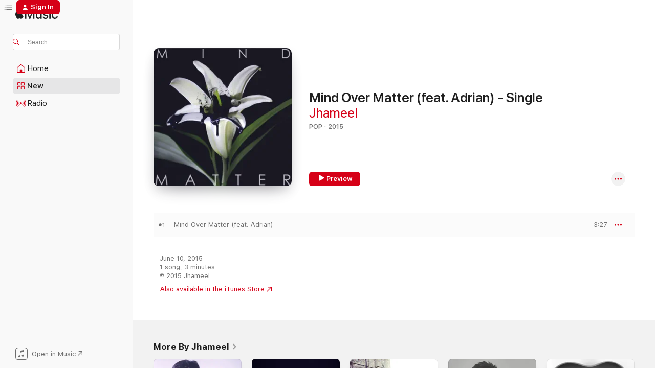

--- FILE ---
content_type: text/html
request_url: https://music.apple.com/us/album/mind-over-matter-feat-adrian-single/998780313?at=10laWX&uo=4
body_size: 21354
content:
<!DOCTYPE html>
<html dir="ltr" lang="en-US">
    <head>
        <!-- prettier-ignore -->
        <meta charset="utf-8">
        <!-- prettier-ignore -->
        <meta http-equiv="X-UA-Compatible" content="IE=edge">
        <!-- prettier-ignore -->
        <meta
            name="viewport"
            content="width=device-width,initial-scale=1,interactive-widget=resizes-content"
        >
        <!-- prettier-ignore -->
        <meta name="applicable-device" content="pc,mobile">
        <!-- prettier-ignore -->
        <meta name="referrer" content="strict-origin">
        <!-- prettier-ignore -->
        <link
            rel="apple-touch-icon"
            sizes="180x180"
            href="/assets/favicon/favicon-180.png"
        >
        <!-- prettier-ignore -->
        <link
            rel="icon"
            type="image/png"
            sizes="32x32"
            href="/assets/favicon/favicon-32.png"
        >
        <!-- prettier-ignore -->
        <link
            rel="icon"
            type="image/png"
            sizes="16x16"
            href="/assets/favicon/favicon-16.png"
        >
        <!-- prettier-ignore -->
        <link
            rel="mask-icon"
            href="/assets/favicon/favicon.svg"
            color="#fa233b"
        >
        <!-- prettier-ignore -->
        <link rel="manifest" href="/manifest.json">

        <title>‎Mind Over Matter (feat. Adrian) - Single - Album by Jhameel - Apple Music</title><!-- HEAD_svelte-1cypuwr_START --><link rel="preconnect" href="//www.apple.com/wss/fonts" crossorigin="anonymous"><link rel="stylesheet" href="//www.apple.com/wss/fonts?families=SF+Pro,v4%7CSF+Pro+Icons,v1&amp;display=swap" type="text/css" referrerpolicy="strict-origin-when-cross-origin"><!-- HEAD_svelte-1cypuwr_END --><!-- HEAD_svelte-eg3hvx_START -->    <meta name="description" content="Listen to Mind Over Matter (feat. Adrian) - Single by Jhameel on Apple Music. 2015. 1 Song. Duration: 3 minutes."> <meta name="keywords" content="listen, Mind Over Matter (feat. Adrian) - Single, Jhameel, music, singles, songs, Pop, streaming music, apple music"> <link rel="canonical" href="https://music.apple.com/us/album/mind-over-matter-feat-adrian-single/998780313">   <link rel="alternate" type="application/json+oembed" href="https://music.apple.com/api/oembed?url=https%3A%2F%2Fmusic.apple.com%2Fus%2Falbum%2Fmind-over-matter-feat-adrian-single%2F998780313" title="Mind Over Matter (feat. Adrian) - Single by Jhameel on Apple Music">  <meta name="al:ios:app_store_id" content="1108187390"> <meta name="al:ios:app_name" content="Apple Music"> <meta name="apple:content_id" content="998780313"> <meta name="apple:title" content="Mind Over Matter (feat. Adrian) - Single"> <meta name="apple:description" content="Listen to Mind Over Matter (feat. Adrian) - Single by Jhameel on Apple Music. 2015. 1 Song. Duration: 3 minutes.">   <meta property="og:title" content="Mind Over Matter (feat. Adrian) - Single by Jhameel on Apple Music"> <meta property="og:description" content="Album · 2015 · 1 Song"> <meta property="og:site_name" content="Apple Music - Web Player"> <meta property="og:url" content="https://music.apple.com/us/album/mind-over-matter-feat-adrian-single/998780313"> <meta property="og:image" content="https://is1-ssl.mzstatic.com/image/thumb/Music5/v4/c8/cd/8f/c8cd8f96-3887-6dac-2aed-ee722bd10d56/889211614967.jpg/1200x630wp-60.jpg"> <meta property="og:image:secure_url" content="https://is1-ssl.mzstatic.com/image/thumb/Music5/v4/c8/cd/8f/c8cd8f96-3887-6dac-2aed-ee722bd10d56/889211614967.jpg/1200x630wp-60.jpg"> <meta property="og:image:alt" content="Mind Over Matter (feat. Adrian) - Single by Jhameel on Apple Music"> <meta property="og:image:width" content="1200"> <meta property="og:image:height" content="630"> <meta property="og:image:type" content="image/jpg"> <meta property="og:type" content="music.album"> <meta property="og:locale" content="en_US">  <meta property="music:song_count" content="1"> <meta property="music:song" content="https://music.apple.com/us/song/mind-over-matter-feat-adrian/998780314"> <meta property="music:song:preview_url:secure_url" content="https://music.apple.com/us/song/mind-over-matter-feat-adrian/998780314"> <meta property="music:song:disc" content="1"> <meta property="music:song:duration" content="PT3M27S"> <meta property="music:song:track" content="1">   <meta property="music:musician" content="https://music.apple.com/us/artist/jhameel/369226009"> <meta property="music:release_date" content="2015-06-10T00:00:00.000Z">   <meta name="twitter:title" content="Mind Over Matter (feat. Adrian) - Single by Jhameel on Apple Music"> <meta name="twitter:description" content="Album · 2015 · 1 Song"> <meta name="twitter:site" content="@AppleMusic"> <meta name="twitter:image" content="https://is1-ssl.mzstatic.com/image/thumb/Music5/v4/c8/cd/8f/c8cd8f96-3887-6dac-2aed-ee722bd10d56/889211614967.jpg/600x600bf-60.jpg"> <meta name="twitter:image:alt" content="Mind Over Matter (feat. Adrian) - Single by Jhameel on Apple Music"> <meta name="twitter:card" content="summary">       <!-- HTML_TAG_START -->
                <script id=schema:music-album type="application/ld+json">
                    {"@context":"http://schema.org","@type":"MusicAlbum","name":"Mind Over Matter (feat. Adrian) - Single","description":"Listen to Mind Over Matter (feat. Adrian) - Single by Jhameel on Apple Music. 2015. 1 Song. Duration: 3 minutes.","citation":[{"@type":"MusicAlbum","image":"https://is1-ssl.mzstatic.com/image/thumb/Music211/v4/b7/e1/e5/b7e1e5ca-0bb2-adb0-ffc7-79409b1fe7c0/859714504690_cover.jpg/1200x630bb.jpg","url":"https://music.apple.com/us/album/everything-single/980664796","name":"Everything - Single"},{"@type":"MusicAlbum","image":"https://is1-ssl.mzstatic.com/image/thumb/Music117/v4/75/c5/b8/75c5b860-0e99-6833-54ac-6b57c137d1a1/859721506199_cover.jpg/1200x630bb.jpg","url":"https://music.apple.com/us/album/wave-single/1249398594","name":"Wave - Single"},{"@type":"MusicAlbum","image":"https://is1-ssl.mzstatic.com/image/thumb/Music221/v4/4a/29/a4/4a29a42a-cb6f-d5f2-f72b-c3b34ff8dd88/888272139860.jpg/1200x630bb.jpg","url":"https://music.apple.com/us/album/burj-khalifa-ours-version-single/1766900810","name":"Burj Khalifa (Ours Version) - Single"},{"@type":"MusicAlbum","image":"https://is1-ssl.mzstatic.com/image/thumb/Music127/v4/b3/d1/82/b3d182ed-b04c-a4ba-46cb-009ff53bda61/cover-B.A.P_DS.jpg/1200x630bb.jpg","url":"https://music.apple.com/us/album/dae-hyun-x-jong-up-project-album-party-baby-single/1246141253","name":"Dae Hyun X Jong Up Project Album 'Party Baby' - Single"},{"@type":"MusicAlbum","image":"https://is1-ssl.mzstatic.com/image/thumb/Music3/v4/be/39/08/be390886-a70f-5e0b-b429-d8ceef522cf9/KM0002887-VEN_DS-0819.jpg/1200x630bb.jpg","url":"https://music.apple.com/us/album/veautiful-feat-%EB%A1%9C%EA%BC%AC-single/910388837","name":"Veautiful (feat. Loco) - Single"},{"@type":"MusicAlbum","image":"https://is1-ssl.mzstatic.com/image/thumb/Music221/v4/bb/b0/33/bbb03366-b850-c025-6d96-8b31d74186f3/5054960302891_cover.jpg/1200x630bb.jpg","url":"https://music.apple.com/us/album/away-single/1233189626","name":"Away - Single"},{"@type":"MusicAlbum","image":"https://is1-ssl.mzstatic.com/image/thumb/Music128/v4/fc/7b/6b/fc7b6b64-ae3c-a49d-542a-1ad3ad1c48c4/192650118683_cover.jpg/1200x630bb.jpg","url":"https://music.apple.com/us/album/run-single/1352460939","name":"Run - Single"},{"@type":"MusicAlbum","image":"https://is1-ssl.mzstatic.com/image/thumb/Music128/v4/03/79/bb/0379bb96-c0d2-d333-dddb-6d737b7ed86e/8809522686264.jpg/1200x630bb.jpg","url":"https://music.apple.com/us/album/beautiful-creature-single/1436493576","name":"Beautiful Creature - Single"},{"@type":"MusicAlbum","image":"https://is1-ssl.mzstatic.com/image/thumb/Music111/v4/f4/4d/a2/f44da2eb-44e0-668f-a0f0-1613c6ddea54/4435475342.jpg/1200x630bb.jpg","url":"https://music.apple.com/us/album/%EC%98%88%EC%A0%84%EC%97%94-single/1218678153","name":"Rewind - Single"},{"@type":"MusicAlbum","image":"https://is1-ssl.mzstatic.com/image/thumb/Music112/v4/73/fa/b2/73fab2a0-d7f3-44c3-654a-3d016a5a5cc9/194694540079_cover.jpg/1200x630bb.jpg","url":"https://music.apple.com/us/album/you-are-my-youth-feat-dion-choi-single/1634431974","name":"You Are My Youth (feat. DION CHOI) - Single"}],"tracks":[{"@type":"MusicRecording","name":"Mind Over Matter (feat. Adrian)","duration":"PT3M27S","url":"https://music.apple.com/us/song/mind-over-matter-feat-adrian/998780314","offers":{"@type":"Offer","category":"free","price":0},"audio":{"@type":"AudioObject","potentialAction":{"@type":"ListenAction","expectsAcceptanceOf":{"@type":"Offer","category":"free"},"target":{"@type":"EntryPoint","actionPlatform":"https://music.apple.com/us/song/mind-over-matter-feat-adrian/998780314"}},"name":"Mind Over Matter (feat. Adrian)","contentUrl":"https://audio-ssl.itunes.apple.com/itunes-assets/AudioPreview125/v4/03/42/67/03426734-ef9b-ba93-e310-59714ac89d96/mzaf_12254152465582631253.plus.aac.ep.m4a","duration":"PT3M27S","uploadDate":"2015-06-10","thumbnailUrl":"https://is1-ssl.mzstatic.com/image/thumb/Music5/v4/c8/cd/8f/c8cd8f96-3887-6dac-2aed-ee722bd10d56/889211614967.jpg/1200x630bb.jpg"}}],"workExample":[{"@type":"MusicAlbum","image":"https://is1-ssl.mzstatic.com/image/thumb/Music6/v4/da/27/0a/da270acf-abfe-f251-3508-1f8fa058b1bd/888295084291.jpg/1200x630bb.jpg","url":"https://music.apple.com/us/album/lions-den/868311086","name":"Lion's Den"},{"@type":"MusicAlbum","image":"https://is1-ssl.mzstatic.com/image/thumb/Music/v4/39/02/9c/39029c1d-7044-4aea-5c5a-8208c89cd61d/884501659772.jpg/1200x630bb.jpg","url":"https://music.apple.com/us/album/waves-ep/512735800","name":"Waves - EP"},{"@type":"MusicAlbum","image":"https://is1-ssl.mzstatic.com/image/thumb/Music71/v4/0a/e5/cb/0ae5cb2f-f2bd-c9d4-1c89-407d5903caa2/191061050018.jpg/1200x630bb.jpg","url":"https://music.apple.com/us/album/romantic-soul-single/1175973006","name":"Romantic Soul - Single"},{"@type":"MusicAlbum","image":"https://is1-ssl.mzstatic.com/image/thumb/Music/1a/a1/3d/mzi.htlzdscf.jpg/1200x630bb.jpg","url":"https://music.apple.com/us/album/the-human-condition/417481228","name":"The Human Condition"},{"@type":"MusicAlbum","image":"https://is1-ssl.mzstatic.com/image/thumb/Music49/v4/51/a1/37/51a137ff-6d13-188e-5039-bc82162fa681/190394420529.jpg/1200x630bb.jpg","url":"https://music.apple.com/us/album/bomb-digga-woo-single/1099404789","name":"Bomb Digga Woo - Single"},{"@type":"MusicAlbum","image":"https://is1-ssl.mzstatic.com/image/thumb/Music118/v4/25/da/e9/25dae919-efb1-30c2-ba6c-2b5adb9dae58/192914118435.jpg/1200x630bb.jpg","url":"https://music.apple.com/us/album/remix-single/1363769561","name":"Remix. - Single"},{"@type":"MusicAlbum","image":"https://is1-ssl.mzstatic.com/image/thumb/Music62/v4/2f/fd/b9/2ffdb964-dcfe-9db8-eab9-7715a19b21cd/190394831295.jpg/1200x630bb.jpg","url":"https://music.apple.com/us/album/bye-single/1150286647","name":"Bye - Single"},{"@type":"MusicAlbum","image":"https://is1-ssl.mzstatic.com/image/thumb/Music122/v4/9f/dc/3e/9fdc3e23-0c35-8577-cb53-739951960681/191061301530.jpg/1200x630bb.jpg","url":"https://music.apple.com/us/album/pch-single/1198551740","name":"Pch - Single"},{"@type":"MusicAlbum","image":"https://is1-ssl.mzstatic.com/image/thumb/Music4/v4/6c/92/75/6c92759a-31e2-16d0-6cf0-9d4345e44e38/888174245485.jpg/1200x630bb.jpg","url":"https://music.apple.com/us/album/feisty-single/705583414","name":"Feisty - Single"},{"@type":"MusicAlbum","image":"https://is1-ssl.mzstatic.com/image/thumb/Music125/v4/0a/5f/8d/0a5f8d19-2a6f-96e7-4341-4cfe3fa4bb29/192914564447.jpg/1200x630bb.jpg","url":"https://music.apple.com/us/album/montage-single/1408054564","name":"Montage - Single"},{"@type":"MusicAlbum","image":"https://is1-ssl.mzstatic.com/image/thumb/Music60/v4/b2/e7/6b/b2e76b9f-b003-b18a-f7f4-b331034aadd3/190394646301.jpg/1200x630bb.jpg","url":"https://music.apple.com/us/album/ynot-feat-blue-satellite-single/1129582129","name":"Ynot (feat. Blue Satellite) - Single"},{"@type":"MusicAlbum","image":"https://is1-ssl.mzstatic.com/image/thumb/Music22/v4/62/34/15/62341553-e365-55b7-1482-68c826c6aa92/190394769758.jpg/1200x630bb.jpg","url":"https://music.apple.com/us/album/tayco-single/1141842062","name":"Tayco - Single"},{"@type":"MusicAlbum","image":"https://is1-ssl.mzstatic.com/image/thumb/Music49/v4/30/b5/5c/30b55cc3-51b1-7591-0148-1df240230205/190394152895.jpg/1200x630bb.jpg","url":"https://music.apple.com/us/album/how-it-feels-single/1071175940","name":"How It Feels - Single"},{"@type":"MusicAlbum","image":"https://is1-ssl.mzstatic.com/image/thumb/Music123/v4/18/69/2c/18692c60-6e22-d69a-af95-e39398d7bb60/artwork.jpg/1200x630bb.jpg","url":"https://music.apple.com/us/album/explosions-single/1472190022","name":"Explosions - Single"},{"@type":"MusicAlbum","image":"https://is1-ssl.mzstatic.com/image/thumb/Music/v4/68/28/60/68286051-cf5f-9331-be37-d40d11efbf40/Cover.jpg/1200x630bb.jpg","url":"https://music.apple.com/us/album/are-you-free-ep/532830078","name":"Are You Free - EP"},{"@type":"MusicRecording","name":"Mind Over Matter (feat. Adrian)","duration":"PT3M27S","url":"https://music.apple.com/us/song/mind-over-matter-feat-adrian/998780314","offers":{"@type":"Offer","category":"free","price":0},"audio":{"@type":"AudioObject","potentialAction":{"@type":"ListenAction","expectsAcceptanceOf":{"@type":"Offer","category":"free"},"target":{"@type":"EntryPoint","actionPlatform":"https://music.apple.com/us/song/mind-over-matter-feat-adrian/998780314"}},"name":"Mind Over Matter (feat. Adrian)","contentUrl":"https://audio-ssl.itunes.apple.com/itunes-assets/AudioPreview125/v4/03/42/67/03426734-ef9b-ba93-e310-59714ac89d96/mzaf_12254152465582631253.plus.aac.ep.m4a","duration":"PT3M27S","uploadDate":"2015-06-10","thumbnailUrl":"https://is1-ssl.mzstatic.com/image/thumb/Music5/v4/c8/cd/8f/c8cd8f96-3887-6dac-2aed-ee722bd10d56/889211614967.jpg/1200x630bb.jpg"}}],"url":"https://music.apple.com/us/album/mind-over-matter-feat-adrian-single/998780313","image":"https://is1-ssl.mzstatic.com/image/thumb/Music5/v4/c8/cd/8f/c8cd8f96-3887-6dac-2aed-ee722bd10d56/889211614967.jpg/1200x630bb.jpg","potentialAction":{"@type":"ListenAction","expectsAcceptanceOf":{"@type":"Offer","category":"free"},"target":{"@type":"EntryPoint","actionPlatform":"https://music.apple.com/us/album/mind-over-matter-feat-adrian-single/998780313"}},"genre":["Pop","Music","Electronic"],"datePublished":"2015-06-10","byArtist":[{"@type":"MusicGroup","url":"https://music.apple.com/us/artist/jhameel/369226009","name":"Jhameel"}]}
                </script>
                <!-- HTML_TAG_END -->    <!-- HEAD_svelte-eg3hvx_END -->
      <script type="module" crossorigin src="/assets/index~90a29058ba.js"></script>
      <link rel="stylesheet" href="/assets/index~fbf29d0525.css">
      <script type="module">import.meta.url;import("_").catch(()=>1);async function* g(){};window.__vite_is_modern_browser=true;</script>
      <script type="module">!function(){if(window.__vite_is_modern_browser)return;console.warn("vite: loading legacy chunks, syntax error above and the same error below should be ignored");var e=document.getElementById("vite-legacy-polyfill"),n=document.createElement("script");n.src=e.src,n.onload=function(){System.import(document.getElementById('vite-legacy-entry').getAttribute('data-src'))},document.body.appendChild(n)}();</script>
    </head>
    <body>
        
        <script
            async
            src="/includes/js-cdn/musickit/v3/amp/musickit.js"
        ></script>
        <script
            type="module"
            async
            src="/includes/js-cdn/musickit/v3/components/musickit-components/musickit-components.esm.js"
        ></script>
        <script
            nomodule
            async
            src="/includes/js-cdn/musickit/v3/components/musickit-components/musickit-components.js"
        ></script>
        <svg style="display: none" xmlns="http://www.w3.org/2000/svg">
            <symbol id="play-circle-fill" viewBox="0 0 60 60">
                <path
                    class="icon-circle-fill__circle"
                    fill="var(--iconCircleFillBG, transparent)"
                    d="M30 60c16.411 0 30-13.617 30-30C60 13.588 46.382 0 29.971 0 13.588 0 .001 13.588.001 30c0 16.383 13.617 30 30 30Z"
                />
                <path
                    fill="var(--iconFillArrow, var(--keyColor, black))"
                    d="M24.411 41.853c-1.41.853-3.028.177-3.028-1.294V19.47c0-1.44 1.735-2.058 3.028-1.294l17.265 10.235a1.89 1.89 0 0 1 0 3.265L24.411 41.853Z"
                />
            </symbol>
        </svg>
        <div class="body-container">
              <div class="app-container svelte-t3vj1e" data-testid="app-container">   <div class="header svelte-rjjbqs" data-testid="header"><nav data-testid="navigation" class="navigation svelte-13li0vp"><div class="navigation__header svelte-13li0vp"><div data-testid="logo" class="logo svelte-1o7dz8w"> <a aria-label="Apple Music" role="img" href="https://music.apple.com/us/home" class="svelte-1o7dz8w"><svg height="20" viewBox="0 0 83 20" width="83" xmlns="http://www.w3.org/2000/svg" class="logo" aria-hidden="true"><path d="M34.752 19.746V6.243h-.088l-5.433 13.503h-2.074L21.711 6.243h-.087v13.503h-2.548V1.399h3.235l5.833 14.621h.1l5.82-14.62h3.248v18.347h-2.56zm16.649 0h-2.586v-2.263h-.062c-.725 1.602-2.061 2.504-4.072 2.504-2.86 0-4.61-1.894-4.61-4.958V6.37h2.698v8.125c0 2.034.95 3.127 2.81 3.127 1.95 0 3.124-1.373 3.124-3.458V6.37H51.4v13.376zm7.394-13.618c3.06 0 5.046 1.73 5.134 4.196h-2.536c-.15-1.296-1.087-2.11-2.598-2.11-1.462 0-2.436.724-2.436 1.793 0 .839.6 1.41 2.023 1.741l2.136.496c2.686.636 3.71 1.704 3.71 3.636 0 2.442-2.236 4.12-5.333 4.12-3.285 0-5.26-1.64-5.509-4.183h2.673c.25 1.398 1.187 2.085 2.836 2.085 1.623 0 2.623-.687 2.623-1.78 0-.865-.487-1.373-1.924-1.704l-2.136-.508c-2.498-.585-3.735-1.806-3.735-3.75 0-2.391 2.049-4.032 5.072-4.032zM66.1 2.836c0-.878.7-1.577 1.561-1.577.862 0 1.55.7 1.55 1.577 0 .864-.688 1.576-1.55 1.576a1.573 1.573 0 0 1-1.56-1.576zm.212 3.534h2.698v13.376h-2.698zm14.089 4.603c-.275-1.424-1.324-2.556-3.085-2.556-2.086 0-3.46 1.767-3.46 4.64 0 2.938 1.386 4.642 3.485 4.642 1.66 0 2.748-.928 3.06-2.48H83C82.713 18.067 80.477 20 77.317 20c-3.76 0-6.208-2.62-6.208-6.942 0-4.247 2.448-6.93 6.183-6.93 3.385 0 5.446 2.213 5.683 4.845h-2.573zM10.824 3.189c-.698.834-1.805 1.496-2.913 1.398-.145-1.128.41-2.33 1.036-3.065C9.644.662 10.848.05 11.835 0c.121 1.178-.336 2.33-1.01 3.19zm.999 1.619c.624.049 2.425.244 3.578 1.98-.096.074-2.137 1.272-2.113 3.79.024 3.01 2.593 4.012 2.617 4.037-.024.074-.407 1.419-1.344 2.812-.817 1.224-1.657 2.422-3.002 2.447-1.297.024-1.73-.783-3.218-.783-1.489 0-1.97.758-3.194.807-1.297.048-2.28-1.297-3.097-2.52C.368 14.908-.904 10.408.825 7.375c.84-1.516 2.377-2.47 4.034-2.495 1.273-.023 2.45.857 3.218.857.769 0 2.137-1.027 3.746-.93z"></path></svg></a>   </div> <div class="search-input-wrapper svelte-nrtdem" data-testid="search-input"><div data-testid="amp-search-input" aria-controls="search-suggestions" aria-expanded="false" aria-haspopup="listbox" aria-owns="search-suggestions" class="search-input-container svelte-rg26q6" tabindex="-1" role=""><div class="flex-container svelte-rg26q6"><form id="search-input-form" class="svelte-rg26q6"><svg height="16" width="16" viewBox="0 0 16 16" class="search-svg" aria-hidden="true"><path d="M11.87 10.835c.018.015.035.03.051.047l3.864 3.863a.735.735 0 1 1-1.04 1.04l-3.863-3.864a.744.744 0 0 1-.047-.051 6.667 6.667 0 1 1 1.035-1.035zM6.667 12a5.333 5.333 0 1 0 0-10.667 5.333 5.333 0 0 0 0 10.667z"></path></svg> <input aria-autocomplete="list" aria-multiline="false" aria-controls="search-suggestions" placeholder="Search" spellcheck="false" autocomplete="off" autocorrect="off" autocapitalize="off" type="text" inputmode="search" class="search-input__text-field svelte-rg26q6" data-testid="search-input__text-field"></form> </div> <div data-testid="search-scope-bar"></div>   </div> </div></div> <div data-testid="navigation-content" class="navigation__content svelte-13li0vp" id="navigation" aria-hidden="false"><div class="navigation__scrollable-container svelte-13li0vp"><div data-testid="navigation-items-primary" class="navigation-items navigation-items--primary svelte-ng61m8"> <ul class="navigation-items__list svelte-ng61m8">  <li class="navigation-item navigation-item__home svelte-1a5yt87" aria-selected="false" data-testid="navigation-item"> <a href="https://music.apple.com/us/home" class="navigation-item__link svelte-1a5yt87" role="button" data-testid="home" aria-pressed="false"><div class="navigation-item__content svelte-zhx7t9"> <span class="navigation-item__icon svelte-zhx7t9"> <svg width="24" height="24" viewBox="0 0 24 24" xmlns="http://www.w3.org/2000/svg" aria-hidden="true"><path d="M5.93 20.16a1.94 1.94 0 0 1-1.43-.502c-.334-.335-.502-.794-.502-1.393v-7.142c0-.362.062-.688.177-.953.123-.264.326-.529.6-.75l6.145-5.157c.176-.141.344-.247.52-.318.176-.07.362-.105.564-.105.194 0 .388.035.565.105.176.07.352.177.52.318l6.146 5.158c.273.23.467.476.59.75.124.264.177.59.177.96v7.134c0 .59-.159 1.058-.503 1.393-.335.335-.811.503-1.428.503H5.929Zm12.14-1.172c.221 0 .406-.07.547-.212a.688.688 0 0 0 .22-.511v-7.142c0-.177-.026-.344-.087-.459a.97.97 0 0 0-.265-.353l-6.154-5.149a.756.756 0 0 0-.177-.115.37.37 0 0 0-.15-.035.37.37 0 0 0-.158.035l-.177.115-6.145 5.15a.982.982 0 0 0-.274.352 1.13 1.13 0 0 0-.088.468v7.133c0 .203.08.379.23.511a.744.744 0 0 0 .546.212h12.133Zm-8.323-4.7c0-.176.062-.326.177-.432a.6.6 0 0 1 .423-.159h3.315c.176 0 .326.053.432.16s.159.255.159.431v4.973H9.756v-4.973Z"></path></svg> </span> <span class="navigation-item__label svelte-zhx7t9"> Home </span> </div></a>  </li>  <li class="navigation-item navigation-item__new svelte-1a5yt87" aria-selected="false" data-testid="navigation-item"> <a href="https://music.apple.com/us/new" class="navigation-item__link svelte-1a5yt87" role="button" data-testid="new" aria-pressed="false"><div class="navigation-item__content svelte-zhx7t9"> <span class="navigation-item__icon svelte-zhx7t9"> <svg height="24" viewBox="0 0 24 24" width="24" aria-hidden="true"><path d="M9.92 11.354c.966 0 1.453-.487 1.453-1.49v-3.4c0-1.004-.487-1.483-1.453-1.483H6.452C5.487 4.981 5 5.46 5 6.464v3.4c0 1.003.487 1.49 1.452 1.49zm7.628 0c.965 0 1.452-.487 1.452-1.49v-3.4c0-1.004-.487-1.483-1.452-1.483h-3.46c-.974 0-1.46.479-1.46 1.483v3.4c0 1.003.486 1.49 1.46 1.49zm-7.65-1.073h-3.43c-.266 0-.396-.137-.396-.418v-3.4c0-.273.13-.41.396-.41h3.43c.265 0 .402.137.402.41v3.4c0 .281-.137.418-.403.418zm7.634 0h-3.43c-.273 0-.402-.137-.402-.418v-3.4c0-.273.129-.41.403-.41h3.43c.265 0 .395.137.395.41v3.4c0 .281-.13.418-.396.418zm-7.612 8.7c.966 0 1.453-.48 1.453-1.483v-3.407c0-.996-.487-1.483-1.453-1.483H6.452c-.965 0-1.452.487-1.452 1.483v3.407c0 1.004.487 1.483 1.452 1.483zm7.628 0c.965 0 1.452-.48 1.452-1.483v-3.407c0-.996-.487-1.483-1.452-1.483h-3.46c-.974 0-1.46.487-1.46 1.483v3.407c0 1.004.486 1.483 1.46 1.483zm-7.65-1.072h-3.43c-.266 0-.396-.137-.396-.41v-3.4c0-.282.13-.418.396-.418h3.43c.265 0 .402.136.402.418v3.4c0 .273-.137.41-.403.41zm7.634 0h-3.43c-.273 0-.402-.137-.402-.41v-3.4c0-.282.129-.418.403-.418h3.43c.265 0 .395.136.395.418v3.4c0 .273-.13.41-.396.41z" fill-opacity=".95"></path></svg> </span> <span class="navigation-item__label svelte-zhx7t9"> New </span> </div></a>  </li>  <li class="navigation-item navigation-item__radio svelte-1a5yt87" aria-selected="false" data-testid="navigation-item"> <a href="https://music.apple.com/us/radio" class="navigation-item__link svelte-1a5yt87" role="button" data-testid="radio" aria-pressed="false"><div class="navigation-item__content svelte-zhx7t9"> <span class="navigation-item__icon svelte-zhx7t9"> <svg width="24" height="24" viewBox="0 0 24 24" xmlns="http://www.w3.org/2000/svg" aria-hidden="true"><path d="M19.359 18.57C21.033 16.818 22 14.461 22 11.89s-.967-4.93-2.641-6.68c-.276-.292-.653-.26-.868-.023-.222.246-.176.591.085.868 1.466 1.535 2.272 3.593 2.272 5.835 0 2.241-.806 4.3-2.272 5.835-.261.268-.307.621-.085.86.215.245.592.276.868-.016zm-13.85.014c.222-.238.176-.59-.085-.86-1.474-1.535-2.272-3.593-2.272-5.834 0-2.242.798-4.3 2.272-5.835.261-.277.307-.622.085-.868-.215-.238-.592-.269-.868.023C2.967 6.96 2 9.318 2 11.89s.967 4.929 2.641 6.68c.276.29.653.26.868.014zm1.957-1.873c.223-.253.162-.583-.1-.867-.951-1.068-1.473-2.45-1.473-3.954 0-1.505.522-2.887 1.474-3.954.26-.284.322-.614.1-.876-.23-.26-.622-.26-.891.039-1.175 1.274-1.827 2.963-1.827 4.79 0 1.82.652 3.517 1.827 4.784.269.3.66.307.89.038zm9.958-.038c1.175-1.267 1.827-2.964 1.827-4.783 0-1.828-.652-3.517-1.827-4.791-.269-.3-.66-.3-.89-.039-.23.262-.162.592.092.876.96 1.067 1.481 2.449 1.481 3.954 0 1.504-.522 2.886-1.481 3.954-.254.284-.323.614-.092.867.23.269.621.261.89-.038zm-8.061-1.966c.23-.26.13-.568-.092-.883-.415-.522-.63-1.197-.63-1.934 0-.737.215-1.413.63-1.943.222-.307.322-.614.092-.875s-.653-.261-.906.054a4.385 4.385 0 0 0-.968 2.764 4.38 4.38 0 0 0 .968 2.756c.253.322.675.322.906.061zm6.18-.061a4.38 4.38 0 0 0 .968-2.756 4.385 4.385 0 0 0-.968-2.764c-.253-.315-.675-.315-.906-.054-.23.261-.138.568.092.875.415.53.63 1.206.63 1.943 0 .737-.215 1.412-.63 1.934-.23.315-.322.622-.092.883s.653.261.906-.061zm-3.547-.967c.96 0 1.789-.814 1.789-1.797s-.83-1.789-1.789-1.789c-.96 0-1.781.806-1.781 1.789 0 .983.821 1.797 1.781 1.797z"></path></svg> </span> <span class="navigation-item__label svelte-zhx7t9"> Radio </span> </div></a>  </li>  <li class="navigation-item navigation-item__search svelte-1a5yt87" aria-selected="false" data-testid="navigation-item"> <a href="https://music.apple.com/us/search" class="navigation-item__link svelte-1a5yt87" role="button" data-testid="search" aria-pressed="false"><div class="navigation-item__content svelte-zhx7t9"> <span class="navigation-item__icon svelte-zhx7t9"> <svg height="24" viewBox="0 0 24 24" width="24" aria-hidden="true"><path d="M17.979 18.553c.476 0 .813-.366.813-.835a.807.807 0 0 0-.235-.586l-3.45-3.457a5.61 5.61 0 0 0 1.158-3.413c0-3.098-2.535-5.633-5.633-5.633C7.542 4.63 5 7.156 5 10.262c0 3.098 2.534 5.632 5.632 5.632a5.614 5.614 0 0 0 3.274-1.055l3.472 3.472a.835.835 0 0 0 .6.242zm-7.347-3.875c-2.417 0-4.416-2-4.416-4.416 0-2.417 2-4.417 4.416-4.417 2.417 0 4.417 2 4.417 4.417s-2 4.416-4.417 4.416z" fill-opacity=".95"></path></svg> </span> <span class="navigation-item__label svelte-zhx7t9"> Search </span> </div></a>  </li></ul> </div>   </div> <div class="navigation__native-cta"><div slot="native-cta"><div data-testid="native-cta" class="native-cta svelte-1t4vswz  native-cta--authenticated"><button class="native-cta__button svelte-1t4vswz" data-testid="native-cta-button"><span class="native-cta__app-icon svelte-1t4vswz"><svg width="24" height="24" xmlns="http://www.w3.org/2000/svg" xml:space="preserve" style="fill-rule:evenodd;clip-rule:evenodd;stroke-linejoin:round;stroke-miterlimit:2" viewBox="0 0 24 24" slot="app-icon" aria-hidden="true"><path d="M22.567 1.496C21.448.393 19.956.045 17.293.045H6.566c-2.508 0-4.028.376-5.12 1.465C.344 2.601 0 4.09 0 6.611v10.727c0 2.695.33 4.18 1.432 5.257 1.106 1.103 2.595 1.45 5.275 1.45h10.586c2.663 0 4.169-.347 5.274-1.45C23.656 21.504 24 20.033 24 17.338V6.752c0-2.694-.344-4.179-1.433-5.256Zm.411 4.9v11.299c0 1.898-.338 3.286-1.188 4.137-.851.864-2.256 1.191-4.141 1.191H6.35c-1.884 0-3.303-.341-4.154-1.191-.85-.851-1.174-2.239-1.174-4.137V6.54c0-2.014.324-3.445 1.16-4.295.851-.864 2.312-1.177 4.313-1.177h11.154c1.885 0 3.29.341 4.141 1.191.864.85 1.188 2.239 1.188 4.137Z" style="fill-rule:nonzero"></path><path d="M7.413 19.255c.987 0 2.48-.728 2.48-2.672v-6.385c0-.35.063-.428.378-.494l5.298-1.095c.351-.067.534.025.534.333l.035 4.286c0 .337-.182.586-.53.652l-1.014.228c-1.361.3-2.007.923-2.007 1.937 0 1.017.79 1.748 1.926 1.748.986 0 2.444-.679 2.444-2.64V5.654c0-.636-.279-.821-1.016-.66L9.646 6.298c-.448.091-.674.329-.674.699l.035 7.697c0 .336-.148.546-.446.613l-1.067.21c-1.329.266-1.986.93-1.986 1.993 0 1.017.786 1.745 1.905 1.745Z" style="fill-rule:nonzero"></path></svg></span> <span class="native-cta__label svelte-1t4vswz">Open in Music</span> <span class="native-cta__arrow svelte-1t4vswz"><svg height="16" width="16" viewBox="0 0 16 16" class="native-cta-action" aria-hidden="true"><path d="M1.559 16 13.795 3.764v8.962H16V0H3.274v2.205h8.962L0 14.441 1.559 16z"></path></svg></span></button> </div>  </div></div></div> </nav> </div>  <div class="player-bar player-bar__floating-player svelte-1rr9v04" data-testid="player-bar" aria-label="Music controls" aria-hidden="false">   </div>   <div id="scrollable-page" class="scrollable-page svelte-mt0bfj" data-main-content data-testid="main-section" aria-hidden="false"><main data-testid="main" class="svelte-bzjlhs"><div class="content-container svelte-bzjlhs" data-testid="content-container"><div class="search-input-wrapper svelte-nrtdem" data-testid="search-input"><div data-testid="amp-search-input" aria-controls="search-suggestions" aria-expanded="false" aria-haspopup="listbox" aria-owns="search-suggestions" class="search-input-container svelte-rg26q6" tabindex="-1" role=""><div class="flex-container svelte-rg26q6"><form id="search-input-form" class="svelte-rg26q6"><svg height="16" width="16" viewBox="0 0 16 16" class="search-svg" aria-hidden="true"><path d="M11.87 10.835c.018.015.035.03.051.047l3.864 3.863a.735.735 0 1 1-1.04 1.04l-3.863-3.864a.744.744 0 0 1-.047-.051 6.667 6.667 0 1 1 1.035-1.035zM6.667 12a5.333 5.333 0 1 0 0-10.667 5.333 5.333 0 0 0 0 10.667z"></path></svg> <input value="" aria-autocomplete="list" aria-multiline="false" aria-controls="search-suggestions" placeholder="Search" spellcheck="false" autocomplete="off" autocorrect="off" autocapitalize="off" type="text" inputmode="search" class="search-input__text-field svelte-rg26q6" data-testid="search-input__text-field"></form> </div> <div data-testid="search-scope-bar"> </div>   </div> </div>      <div class="section svelte-wa5vzl" data-testid="section-container" aria-label="Featured"> <div class="section-content svelte-wa5vzl" data-testid="section-content">  <div class="container-detail-header svelte-rknnd2 container-detail-header--no-description" data-testid="container-detail-header"><div slot="artwork"><div class="artwork__radiosity svelte-1agpw2h"> <div data-testid="artwork-component" class="artwork-component artwork-component--aspect-ratio artwork-component--orientation-square svelte-g1i36u        artwork-component--has-borders" style="
            --artwork-bg-color: #161520;
            --aspect-ratio: 1;
            --placeholder-bg-color: #161520;
       ">   <picture class="svelte-g1i36u"><source sizes=" (max-width:1319px) 296px,(min-width:1320px) and (max-width:1679px) 316px,316px" srcset="https://is1-ssl.mzstatic.com/image/thumb/Music5/v4/c8/cd/8f/c8cd8f96-3887-6dac-2aed-ee722bd10d56/889211614967.jpg/296x296bb.webp 296w,https://is1-ssl.mzstatic.com/image/thumb/Music5/v4/c8/cd/8f/c8cd8f96-3887-6dac-2aed-ee722bd10d56/889211614967.jpg/316x316bb.webp 316w,https://is1-ssl.mzstatic.com/image/thumb/Music5/v4/c8/cd/8f/c8cd8f96-3887-6dac-2aed-ee722bd10d56/889211614967.jpg/592x592bb.webp 592w,https://is1-ssl.mzstatic.com/image/thumb/Music5/v4/c8/cd/8f/c8cd8f96-3887-6dac-2aed-ee722bd10d56/889211614967.jpg/632x632bb.webp 632w" type="image/webp"> <source sizes=" (max-width:1319px) 296px,(min-width:1320px) and (max-width:1679px) 316px,316px" srcset="https://is1-ssl.mzstatic.com/image/thumb/Music5/v4/c8/cd/8f/c8cd8f96-3887-6dac-2aed-ee722bd10d56/889211614967.jpg/296x296bb-60.jpg 296w,https://is1-ssl.mzstatic.com/image/thumb/Music5/v4/c8/cd/8f/c8cd8f96-3887-6dac-2aed-ee722bd10d56/889211614967.jpg/316x316bb-60.jpg 316w,https://is1-ssl.mzstatic.com/image/thumb/Music5/v4/c8/cd/8f/c8cd8f96-3887-6dac-2aed-ee722bd10d56/889211614967.jpg/592x592bb-60.jpg 592w,https://is1-ssl.mzstatic.com/image/thumb/Music5/v4/c8/cd/8f/c8cd8f96-3887-6dac-2aed-ee722bd10d56/889211614967.jpg/632x632bb-60.jpg 632w" type="image/jpeg"> <img alt="" class="artwork-component__contents artwork-component__image svelte-g1i36u" loading="lazy" src="/assets/artwork/1x1.gif" role="presentation" decoding="async" width="316" height="316" fetchpriority="auto" style="opacity: 1;"></picture> </div></div> <div data-testid="artwork-component" class="artwork-component artwork-component--aspect-ratio artwork-component--orientation-square svelte-g1i36u        artwork-component--has-borders" style="
            --artwork-bg-color: #161520;
            --aspect-ratio: 1;
            --placeholder-bg-color: #161520;
       ">   <picture class="svelte-g1i36u"><source sizes=" (max-width:1319px) 296px,(min-width:1320px) and (max-width:1679px) 316px,316px" srcset="https://is1-ssl.mzstatic.com/image/thumb/Music5/v4/c8/cd/8f/c8cd8f96-3887-6dac-2aed-ee722bd10d56/889211614967.jpg/296x296bb.webp 296w,https://is1-ssl.mzstatic.com/image/thumb/Music5/v4/c8/cd/8f/c8cd8f96-3887-6dac-2aed-ee722bd10d56/889211614967.jpg/316x316bb.webp 316w,https://is1-ssl.mzstatic.com/image/thumb/Music5/v4/c8/cd/8f/c8cd8f96-3887-6dac-2aed-ee722bd10d56/889211614967.jpg/592x592bb.webp 592w,https://is1-ssl.mzstatic.com/image/thumb/Music5/v4/c8/cd/8f/c8cd8f96-3887-6dac-2aed-ee722bd10d56/889211614967.jpg/632x632bb.webp 632w" type="image/webp"> <source sizes=" (max-width:1319px) 296px,(min-width:1320px) and (max-width:1679px) 316px,316px" srcset="https://is1-ssl.mzstatic.com/image/thumb/Music5/v4/c8/cd/8f/c8cd8f96-3887-6dac-2aed-ee722bd10d56/889211614967.jpg/296x296bb-60.jpg 296w,https://is1-ssl.mzstatic.com/image/thumb/Music5/v4/c8/cd/8f/c8cd8f96-3887-6dac-2aed-ee722bd10d56/889211614967.jpg/316x316bb-60.jpg 316w,https://is1-ssl.mzstatic.com/image/thumb/Music5/v4/c8/cd/8f/c8cd8f96-3887-6dac-2aed-ee722bd10d56/889211614967.jpg/592x592bb-60.jpg 592w,https://is1-ssl.mzstatic.com/image/thumb/Music5/v4/c8/cd/8f/c8cd8f96-3887-6dac-2aed-ee722bd10d56/889211614967.jpg/632x632bb-60.jpg 632w" type="image/jpeg"> <img alt="Mind Over Matter (feat. Adrian) - Single" class="artwork-component__contents artwork-component__image svelte-g1i36u" loading="lazy" src="/assets/artwork/1x1.gif" role="presentation" decoding="async" width="316" height="316" fetchpriority="auto" style="opacity: 1;"></picture> </div></div> <div class="headings svelte-rknnd2"> <h1 class="headings__title svelte-rknnd2" data-testid="non-editable-product-title"><span dir="auto">Mind Over Matter (feat. Adrian) - Single</span> <span class="headings__badges svelte-rknnd2">   </span></h1> <div class="headings__subtitles svelte-rknnd2" data-testid="product-subtitles"> <a data-testid="click-action" class="click-action svelte-c0t0j2" href="https://music.apple.com/us/artist/jhameel/369226009">Jhameel</a> </div> <div class="headings__tertiary-titles"> </div> <div class="headings__metadata-bottom svelte-rknnd2">POP · 2015 </div></div>  <div class="primary-actions svelte-rknnd2"><div class="primary-actions__button primary-actions__button--play svelte-rknnd2"><div data-testid="button-action" class="button svelte-rka6wn primary"><button data-testid="click-action" class="click-action svelte-c0t0j2" aria-label="" ><span class="icon svelte-rka6wn" data-testid="play-icon"><svg height="16" viewBox="0 0 16 16" width="16"><path d="m4.4 15.14 10.386-6.096c.842-.459.794-1.64 0-2.097L4.401.85c-.87-.53-2-.12-2 .82v12.625c0 .966 1.06 1.4 2 .844z"></path></svg></span>  Preview</button> </div> </div> <div class="primary-actions__button primary-actions__button--shuffle svelte-rknnd2"> </div></div> <div class="secondary-actions svelte-rknnd2"><div class="secondary-actions svelte-1agpw2h" slot="secondary-actions">  <div class="cloud-buttons svelte-u0auos" data-testid="cloud-buttons">  <amp-contextual-menu-button config="[object Object]" class="svelte-dj0bcp"> <span aria-label="MORE" class="more-button svelte-dj0bcp more-button--platter" data-testid="more-button" slot="trigger-content"><svg width="28" height="28" viewBox="0 0 28 28" class="glyph" xmlns="http://www.w3.org/2000/svg"><circle fill="var(--iconCircleFill, transparent)" cx="14" cy="14" r="14"></circle><path fill="var(--iconEllipsisFill, white)" d="M10.105 14c0-.87-.687-1.55-1.564-1.55-.862 0-1.557.695-1.557 1.55 0 .848.695 1.55 1.557 1.55.855 0 1.564-.702 1.564-1.55zm5.437 0c0-.87-.68-1.55-1.542-1.55A1.55 1.55 0 0012.45 14c0 .848.695 1.55 1.55 1.55.848 0 1.542-.702 1.542-1.55zm5.474 0c0-.87-.687-1.55-1.557-1.55-.87 0-1.564.695-1.564 1.55 0 .848.694 1.55 1.564 1.55.848 0 1.557-.702 1.557-1.55z"></path></svg></span> </amp-contextual-menu-button></div></div></div></div> </div>   </div><div class="section svelte-wa5vzl" data-testid="section-container"> <div class="section-content svelte-wa5vzl" data-testid="section-content">  <div class="placeholder-table svelte-wa5vzl"> <div><div class="placeholder-row svelte-wa5vzl placeholder-row--even placeholder-row--album"></div></div></div> </div>   </div><div class="section svelte-wa5vzl" data-testid="section-container"> <div class="section-content svelte-wa5vzl" data-testid="section-content"> <div class="tracklist-footer svelte-1tm9k9g tracklist-footer--album" data-testid="tracklist-footer"><div class="footer-body svelte-1tm9k9g"><p class="description svelte-1tm9k9g" data-testid="tracklist-footer-description">June 10, 2015
1 song, 3 minutes
℗ 2015 Jhameel</p>  <div class="tracklist-footer__native-cta-wrapper svelte-1tm9k9g"><div class="button svelte-5myedz       button--text-button" data-testid="button-base-wrapper"><button data-testid="button-base" aria-label="Also available in the iTunes Store" type="button"  class="svelte-5myedz link"> Also available in the iTunes Store <svg height="16" width="16" viewBox="0 0 16 16" class="web-to-native__action" aria-hidden="true" data-testid="cta-button-arrow-icon"><path d="M1.559 16 13.795 3.764v8.962H16V0H3.274v2.205h8.962L0 14.441 1.559 16z"></path></svg> </button> </div></div></div> <div class="tracklist-footer__friends svelte-1tm9k9g"> </div></div></div>   </div><div class="section svelte-wa5vzl      section--alternate" data-testid="section-container"> <div class="section-content svelte-wa5vzl" data-testid="section-content"> <div class="spacer-wrapper svelte-14fis98"></div></div>   </div><div class="section svelte-wa5vzl      section--alternate" data-testid="section-container" aria-label="More By Jhameel"> <div class="section-content svelte-wa5vzl" data-testid="section-content"><div class="header svelte-fr9z27">  <div class="header-title-wrapper svelte-fr9z27">    <h2 class="title svelte-fr9z27 title-link" data-testid="header-title"><button type="button" class="title__button svelte-fr9z27" role="link" tabindex="0"><span class="dir-wrapper" dir="auto">More By Jhameel</span> <svg class="chevron" xmlns="http://www.w3.org/2000/svg" viewBox="0 0 64 64" aria-hidden="true"><path d="M19.817 61.863c1.48 0 2.672-.515 3.702-1.546l24.243-23.63c1.352-1.385 1.996-2.737 2.028-4.443 0-1.674-.644-3.09-2.028-4.443L23.519 4.138c-1.03-.998-2.253-1.513-3.702-1.513-2.994 0-5.409 2.382-5.409 5.344 0 1.481.612 2.833 1.739 3.96l20.99 20.347-20.99 20.283c-1.127 1.126-1.739 2.478-1.739 3.96 0 2.93 2.415 5.344 5.409 5.344Z"></path></svg></button></h2> </div>   </div>   <div class="svelte-1dd7dqt shelf"><section data-testid="shelf-component" class="shelf-grid shelf-grid--onhover svelte-12rmzef" style="
            --grid-max-content-xsmall: 144px; --grid-column-gap-xsmall: 10px; --grid-row-gap-xsmall: 24px; --grid-small: 4; --grid-column-gap-small: 20px; --grid-row-gap-small: 24px; --grid-medium: 5; --grid-column-gap-medium: 20px; --grid-row-gap-medium: 24px; --grid-large: 6; --grid-column-gap-large: 20px; --grid-row-gap-large: 24px; --grid-xlarge: 6; --grid-column-gap-xlarge: 20px; --grid-row-gap-xlarge: 24px;
            --grid-type: G;
            --grid-rows: 1;
            --standard-lockup-shadow-offset: 15px;
            
        "> <div class="shelf-grid__body svelte-12rmzef" data-testid="shelf-body">   <button disabled aria-label="Previous Page" type="button" class="shelf-grid-nav__arrow shelf-grid-nav__arrow--left svelte-1xmivhv" data-testid="shelf-button-left" style="--offset: 
                        calc(25px * -1);
                    ;"><svg viewBox="0 0 9 31" xmlns="http://www.w3.org/2000/svg"><path d="M5.275 29.46a1.61 1.61 0 0 0 1.456 1.077c1.018 0 1.772-.737 1.772-1.737 0-.526-.277-1.186-.449-1.62l-4.68-11.912L8.05 3.363c.172-.442.45-1.116.45-1.625A1.702 1.702 0 0 0 6.728.002a1.603 1.603 0 0 0-1.456 1.09L.675 12.774c-.301.775-.677 1.744-.677 2.495 0 .754.376 1.705.677 2.498L5.272 29.46Z"></path></svg></button> <ul slot="shelf-content" class="shelf-grid__list shelf-grid__list--grid-type-G shelf-grid__list--grid-rows-1 svelte-12rmzef" role="list" tabindex="-1" data-testid="shelf-item-list">   <li class="shelf-grid__list-item svelte-12rmzef" data-test-id="shelf-grid-list-item-0" data-index="0" aria-hidden="true"><div class="svelte-12rmzef"><div class="square-lockup-wrapper" data-testid="square-lockup-wrapper">  <div class="product-lockup svelte-1f6kfjm" aria-label="Lion's Den, 2014" data-testid="product-lockup"><div class="product-lockup__artwork svelte-1f6kfjm has-controls" aria-hidden="false"> <div data-testid="artwork-component" class="artwork-component artwork-component--aspect-ratio artwork-component--orientation-square svelte-g1i36u    artwork-component--fullwidth    artwork-component--has-borders" style="
            --artwork-bg-color: #f1e8fa;
            --aspect-ratio: 1;
            --placeholder-bg-color: #f1e8fa;
       ">   <picture class="svelte-g1i36u"><source sizes=" (max-width:1319px) 296px,(min-width:1320px) and (max-width:1679px) 316px,316px" srcset="https://is1-ssl.mzstatic.com/image/thumb/Music6/v4/da/27/0a/da270acf-abfe-f251-3508-1f8fa058b1bd/888295084291.jpg/296x296bf.webp 296w,https://is1-ssl.mzstatic.com/image/thumb/Music6/v4/da/27/0a/da270acf-abfe-f251-3508-1f8fa058b1bd/888295084291.jpg/316x316bf.webp 316w,https://is1-ssl.mzstatic.com/image/thumb/Music6/v4/da/27/0a/da270acf-abfe-f251-3508-1f8fa058b1bd/888295084291.jpg/592x592bf.webp 592w,https://is1-ssl.mzstatic.com/image/thumb/Music6/v4/da/27/0a/da270acf-abfe-f251-3508-1f8fa058b1bd/888295084291.jpg/632x632bf.webp 632w" type="image/webp"> <source sizes=" (max-width:1319px) 296px,(min-width:1320px) and (max-width:1679px) 316px,316px" srcset="https://is1-ssl.mzstatic.com/image/thumb/Music6/v4/da/27/0a/da270acf-abfe-f251-3508-1f8fa058b1bd/888295084291.jpg/296x296bf-60.jpg 296w,https://is1-ssl.mzstatic.com/image/thumb/Music6/v4/da/27/0a/da270acf-abfe-f251-3508-1f8fa058b1bd/888295084291.jpg/316x316bf-60.jpg 316w,https://is1-ssl.mzstatic.com/image/thumb/Music6/v4/da/27/0a/da270acf-abfe-f251-3508-1f8fa058b1bd/888295084291.jpg/592x592bf-60.jpg 592w,https://is1-ssl.mzstatic.com/image/thumb/Music6/v4/da/27/0a/da270acf-abfe-f251-3508-1f8fa058b1bd/888295084291.jpg/632x632bf-60.jpg 632w" type="image/jpeg"> <img alt="Lion's Den" class="artwork-component__contents artwork-component__image svelte-g1i36u" loading="lazy" src="/assets/artwork/1x1.gif" role="presentation" decoding="async" width="316" height="316" fetchpriority="auto" style="opacity: 1;"></picture> </div> <div class="square-lockup__social svelte-152pqr7" slot="artwork-metadata-overlay"></div> <div data-testid="lockup-control" class="product-lockup__controls svelte-1f6kfjm"><a class="product-lockup__link svelte-1f6kfjm" data-testid="product-lockup-link" aria-label="Lion's Den, 2014" href="https://music.apple.com/us/album/lions-den/868311086">Lion's Den</a> <div data-testid="play-button" class="product-lockup__play-button svelte-1f6kfjm"><button aria-label="Play Lion's Den" class="play-button svelte-19j07e7 play-button--platter" data-testid="play-button"><svg aria-hidden="true" class="icon play-svg" data-testid="play-icon" iconState="play"><use href="#play-circle-fill"></use></svg> </button> </div> <div data-testid="context-button" class="product-lockup__context-button svelte-1f6kfjm"><div slot="context-button"><amp-contextual-menu-button config="[object Object]" class="svelte-dj0bcp"> <span aria-label="MORE" class="more-button svelte-dj0bcp more-button--platter  more-button--material" data-testid="more-button" slot="trigger-content"><svg width="28" height="28" viewBox="0 0 28 28" class="glyph" xmlns="http://www.w3.org/2000/svg"><circle fill="var(--iconCircleFill, transparent)" cx="14" cy="14" r="14"></circle><path fill="var(--iconEllipsisFill, white)" d="M10.105 14c0-.87-.687-1.55-1.564-1.55-.862 0-1.557.695-1.557 1.55 0 .848.695 1.55 1.557 1.55.855 0 1.564-.702 1.564-1.55zm5.437 0c0-.87-.68-1.55-1.542-1.55A1.55 1.55 0 0012.45 14c0 .848.695 1.55 1.55 1.55.848 0 1.542-.702 1.542-1.55zm5.474 0c0-.87-.687-1.55-1.557-1.55-.87 0-1.564.695-1.564 1.55 0 .848.694 1.55 1.564 1.55.848 0 1.557-.702 1.557-1.55z"></path></svg></span> </amp-contextual-menu-button></div></div></div></div> <div class="product-lockup__content svelte-1f6kfjm"> <div class="product-lockup__content-details svelte-1f6kfjm product-lockup__content-details--no-subtitle-link" dir="auto"><div class="product-lockup__title-link svelte-1f6kfjm product-lockup__title-link--multiline"> <div class="multiline-clamp svelte-1a7gcr6 multiline-clamp--overflow   multiline-clamp--with-badge" style="--mc-lineClamp: var(--defaultClampOverride, 2);" role="text"> <span class="multiline-clamp__text svelte-1a7gcr6"><a href="https://music.apple.com/us/album/lions-den/868311086" data-testid="product-lockup-title" class="product-lockup__title svelte-1f6kfjm">Lion's Den</a></span><span class="multiline-clamp__badge svelte-1a7gcr6">  </span> </div> </div>  <p data-testid="product-lockup-subtitles" class="product-lockup__subtitle-links svelte-1f6kfjm  product-lockup__subtitle-links--singlet"> <div class="multiline-clamp svelte-1a7gcr6 multiline-clamp--overflow" style="--mc-lineClamp: var(--defaultClampOverride, 1);" role="text"> <span class="multiline-clamp__text svelte-1a7gcr6"> <span data-testid="product-lockup-subtitle" class="product-lockup__subtitle svelte-1f6kfjm">2014</span></span> </div></p></div></div> </div> </div> </div></li>   <li class="shelf-grid__list-item svelte-12rmzef" data-test-id="shelf-grid-list-item-1" data-index="1" aria-hidden="true"><div class="svelte-12rmzef"><div class="square-lockup-wrapper" data-testid="square-lockup-wrapper">  <div class="product-lockup svelte-1f6kfjm" aria-label="Waves - EP, 2012" data-testid="product-lockup"><div class="product-lockup__artwork svelte-1f6kfjm has-controls" aria-hidden="false"> <div data-testid="artwork-component" class="artwork-component artwork-component--aspect-ratio artwork-component--orientation-square svelte-g1i36u    artwork-component--fullwidth    artwork-component--has-borders" style="
            --artwork-bg-color: #060516;
            --aspect-ratio: 1;
            --placeholder-bg-color: #060516;
       ">   <picture class="svelte-g1i36u"><source sizes=" (max-width:1319px) 296px,(min-width:1320px) and (max-width:1679px) 316px,316px" srcset="https://is1-ssl.mzstatic.com/image/thumb/Music/v4/39/02/9c/39029c1d-7044-4aea-5c5a-8208c89cd61d/884501659772.jpg/296x296bf.webp 296w,https://is1-ssl.mzstatic.com/image/thumb/Music/v4/39/02/9c/39029c1d-7044-4aea-5c5a-8208c89cd61d/884501659772.jpg/316x316bf.webp 316w,https://is1-ssl.mzstatic.com/image/thumb/Music/v4/39/02/9c/39029c1d-7044-4aea-5c5a-8208c89cd61d/884501659772.jpg/592x592bf.webp 592w,https://is1-ssl.mzstatic.com/image/thumb/Music/v4/39/02/9c/39029c1d-7044-4aea-5c5a-8208c89cd61d/884501659772.jpg/632x632bf.webp 632w" type="image/webp"> <source sizes=" (max-width:1319px) 296px,(min-width:1320px) and (max-width:1679px) 316px,316px" srcset="https://is1-ssl.mzstatic.com/image/thumb/Music/v4/39/02/9c/39029c1d-7044-4aea-5c5a-8208c89cd61d/884501659772.jpg/296x296bf-60.jpg 296w,https://is1-ssl.mzstatic.com/image/thumb/Music/v4/39/02/9c/39029c1d-7044-4aea-5c5a-8208c89cd61d/884501659772.jpg/316x316bf-60.jpg 316w,https://is1-ssl.mzstatic.com/image/thumb/Music/v4/39/02/9c/39029c1d-7044-4aea-5c5a-8208c89cd61d/884501659772.jpg/592x592bf-60.jpg 592w,https://is1-ssl.mzstatic.com/image/thumb/Music/v4/39/02/9c/39029c1d-7044-4aea-5c5a-8208c89cd61d/884501659772.jpg/632x632bf-60.jpg 632w" type="image/jpeg"> <img alt="Waves - EP" class="artwork-component__contents artwork-component__image svelte-g1i36u" loading="lazy" src="/assets/artwork/1x1.gif" role="presentation" decoding="async" width="316" height="316" fetchpriority="auto" style="opacity: 1;"></picture> </div> <div class="square-lockup__social svelte-152pqr7" slot="artwork-metadata-overlay"></div> <div data-testid="lockup-control" class="product-lockup__controls svelte-1f6kfjm"><a class="product-lockup__link svelte-1f6kfjm" data-testid="product-lockup-link" aria-label="Waves - EP, 2012" href="https://music.apple.com/us/album/waves-ep/512735800">Waves - EP</a> <div data-testid="play-button" class="product-lockup__play-button svelte-1f6kfjm"><button aria-label="Play Waves - EP" class="play-button svelte-19j07e7 play-button--platter" data-testid="play-button"><svg aria-hidden="true" class="icon play-svg" data-testid="play-icon" iconState="play"><use href="#play-circle-fill"></use></svg> </button> </div> <div data-testid="context-button" class="product-lockup__context-button svelte-1f6kfjm"><div slot="context-button"><amp-contextual-menu-button config="[object Object]" class="svelte-dj0bcp"> <span aria-label="MORE" class="more-button svelte-dj0bcp more-button--platter  more-button--material" data-testid="more-button" slot="trigger-content"><svg width="28" height="28" viewBox="0 0 28 28" class="glyph" xmlns="http://www.w3.org/2000/svg"><circle fill="var(--iconCircleFill, transparent)" cx="14" cy="14" r="14"></circle><path fill="var(--iconEllipsisFill, white)" d="M10.105 14c0-.87-.687-1.55-1.564-1.55-.862 0-1.557.695-1.557 1.55 0 .848.695 1.55 1.557 1.55.855 0 1.564-.702 1.564-1.55zm5.437 0c0-.87-.68-1.55-1.542-1.55A1.55 1.55 0 0012.45 14c0 .848.695 1.55 1.55 1.55.848 0 1.542-.702 1.542-1.55zm5.474 0c0-.87-.687-1.55-1.557-1.55-.87 0-1.564.695-1.564 1.55 0 .848.694 1.55 1.564 1.55.848 0 1.557-.702 1.557-1.55z"></path></svg></span> </amp-contextual-menu-button></div></div></div></div> <div class="product-lockup__content svelte-1f6kfjm"> <div class="product-lockup__content-details svelte-1f6kfjm product-lockup__content-details--no-subtitle-link" dir="auto"><div class="product-lockup__title-link svelte-1f6kfjm product-lockup__title-link--multiline"> <div class="multiline-clamp svelte-1a7gcr6 multiline-clamp--overflow   multiline-clamp--with-badge" style="--mc-lineClamp: var(--defaultClampOverride, 2);" role="text"> <span class="multiline-clamp__text svelte-1a7gcr6"><a href="https://music.apple.com/us/album/waves-ep/512735800" data-testid="product-lockup-title" class="product-lockup__title svelte-1f6kfjm">Waves - EP</a></span><span class="multiline-clamp__badge svelte-1a7gcr6">  </span> </div> </div>  <p data-testid="product-lockup-subtitles" class="product-lockup__subtitle-links svelte-1f6kfjm  product-lockup__subtitle-links--singlet"> <div class="multiline-clamp svelte-1a7gcr6 multiline-clamp--overflow" style="--mc-lineClamp: var(--defaultClampOverride, 1);" role="text"> <span class="multiline-clamp__text svelte-1a7gcr6"> <span data-testid="product-lockup-subtitle" class="product-lockup__subtitle svelte-1f6kfjm">2012</span></span> </div></p></div></div> </div> </div> </div></li>   <li class="shelf-grid__list-item svelte-12rmzef" data-test-id="shelf-grid-list-item-2" data-index="2" aria-hidden="true"><div class="svelte-12rmzef"><div class="square-lockup-wrapper" data-testid="square-lockup-wrapper">  <div class="product-lockup svelte-1f6kfjm" aria-label="Romantic Soul - Single, 2016" data-testid="product-lockup"><div class="product-lockup__artwork svelte-1f6kfjm has-controls" aria-hidden="false"> <div data-testid="artwork-component" class="artwork-component artwork-component--aspect-ratio artwork-component--orientation-square svelte-g1i36u    artwork-component--fullwidth    artwork-component--has-borders" style="
            --artwork-bg-color: #918a8d;
            --aspect-ratio: 1;
            --placeholder-bg-color: #918a8d;
       ">   <picture class="svelte-g1i36u"><source sizes=" (max-width:1319px) 296px,(min-width:1320px) and (max-width:1679px) 316px,316px" srcset="https://is1-ssl.mzstatic.com/image/thumb/Music71/v4/0a/e5/cb/0ae5cb2f-f2bd-c9d4-1c89-407d5903caa2/191061050018.jpg/296x296bf.webp 296w,https://is1-ssl.mzstatic.com/image/thumb/Music71/v4/0a/e5/cb/0ae5cb2f-f2bd-c9d4-1c89-407d5903caa2/191061050018.jpg/316x316bf.webp 316w,https://is1-ssl.mzstatic.com/image/thumb/Music71/v4/0a/e5/cb/0ae5cb2f-f2bd-c9d4-1c89-407d5903caa2/191061050018.jpg/592x592bf.webp 592w,https://is1-ssl.mzstatic.com/image/thumb/Music71/v4/0a/e5/cb/0ae5cb2f-f2bd-c9d4-1c89-407d5903caa2/191061050018.jpg/632x632bf.webp 632w" type="image/webp"> <source sizes=" (max-width:1319px) 296px,(min-width:1320px) and (max-width:1679px) 316px,316px" srcset="https://is1-ssl.mzstatic.com/image/thumb/Music71/v4/0a/e5/cb/0ae5cb2f-f2bd-c9d4-1c89-407d5903caa2/191061050018.jpg/296x296bf-60.jpg 296w,https://is1-ssl.mzstatic.com/image/thumb/Music71/v4/0a/e5/cb/0ae5cb2f-f2bd-c9d4-1c89-407d5903caa2/191061050018.jpg/316x316bf-60.jpg 316w,https://is1-ssl.mzstatic.com/image/thumb/Music71/v4/0a/e5/cb/0ae5cb2f-f2bd-c9d4-1c89-407d5903caa2/191061050018.jpg/592x592bf-60.jpg 592w,https://is1-ssl.mzstatic.com/image/thumb/Music71/v4/0a/e5/cb/0ae5cb2f-f2bd-c9d4-1c89-407d5903caa2/191061050018.jpg/632x632bf-60.jpg 632w" type="image/jpeg"> <img alt="Romantic Soul - Single" class="artwork-component__contents artwork-component__image svelte-g1i36u" loading="lazy" src="/assets/artwork/1x1.gif" role="presentation" decoding="async" width="316" height="316" fetchpriority="auto" style="opacity: 1;"></picture> </div> <div class="square-lockup__social svelte-152pqr7" slot="artwork-metadata-overlay"></div> <div data-testid="lockup-control" class="product-lockup__controls svelte-1f6kfjm"><a class="product-lockup__link svelte-1f6kfjm" data-testid="product-lockup-link" aria-label="Romantic Soul - Single, 2016" href="https://music.apple.com/us/album/romantic-soul-single/1175973006">Romantic Soul - Single</a> <div data-testid="play-button" class="product-lockup__play-button svelte-1f6kfjm"><button aria-label="Play Romantic Soul - Single" class="play-button svelte-19j07e7 play-button--platter" data-testid="play-button"><svg aria-hidden="true" class="icon play-svg" data-testid="play-icon" iconState="play"><use href="#play-circle-fill"></use></svg> </button> </div> <div data-testid="context-button" class="product-lockup__context-button svelte-1f6kfjm"><div slot="context-button"><amp-contextual-menu-button config="[object Object]" class="svelte-dj0bcp"> <span aria-label="MORE" class="more-button svelte-dj0bcp more-button--platter  more-button--material" data-testid="more-button" slot="trigger-content"><svg width="28" height="28" viewBox="0 0 28 28" class="glyph" xmlns="http://www.w3.org/2000/svg"><circle fill="var(--iconCircleFill, transparent)" cx="14" cy="14" r="14"></circle><path fill="var(--iconEllipsisFill, white)" d="M10.105 14c0-.87-.687-1.55-1.564-1.55-.862 0-1.557.695-1.557 1.55 0 .848.695 1.55 1.557 1.55.855 0 1.564-.702 1.564-1.55zm5.437 0c0-.87-.68-1.55-1.542-1.55A1.55 1.55 0 0012.45 14c0 .848.695 1.55 1.55 1.55.848 0 1.542-.702 1.542-1.55zm5.474 0c0-.87-.687-1.55-1.557-1.55-.87 0-1.564.695-1.564 1.55 0 .848.694 1.55 1.564 1.55.848 0 1.557-.702 1.557-1.55z"></path></svg></span> </amp-contextual-menu-button></div></div></div></div> <div class="product-lockup__content svelte-1f6kfjm"> <div class="product-lockup__content-details svelte-1f6kfjm product-lockup__content-details--no-subtitle-link" dir="auto"><div class="product-lockup__title-link svelte-1f6kfjm product-lockup__title-link--multiline"> <div class="multiline-clamp svelte-1a7gcr6 multiline-clamp--overflow   multiline-clamp--with-badge" style="--mc-lineClamp: var(--defaultClampOverride, 2);" role="text"> <span class="multiline-clamp__text svelte-1a7gcr6"><a href="https://music.apple.com/us/album/romantic-soul-single/1175973006" data-testid="product-lockup-title" class="product-lockup__title svelte-1f6kfjm">Romantic Soul - Single</a></span><span class="multiline-clamp__badge svelte-1a7gcr6">  </span> </div> </div>  <p data-testid="product-lockup-subtitles" class="product-lockup__subtitle-links svelte-1f6kfjm  product-lockup__subtitle-links--singlet"> <div class="multiline-clamp svelte-1a7gcr6 multiline-clamp--overflow" style="--mc-lineClamp: var(--defaultClampOverride, 1);" role="text"> <span class="multiline-clamp__text svelte-1a7gcr6"> <span data-testid="product-lockup-subtitle" class="product-lockup__subtitle svelte-1f6kfjm">2016</span></span> </div></p></div></div> </div> </div> </div></li>   <li class="shelf-grid__list-item svelte-12rmzef" data-test-id="shelf-grid-list-item-3" data-index="3" aria-hidden="true"><div class="svelte-12rmzef"><div class="square-lockup-wrapper" data-testid="square-lockup-wrapper">  <div class="product-lockup svelte-1f6kfjm" aria-label="The Human Condition, 2011" data-testid="product-lockup"><div class="product-lockup__artwork svelte-1f6kfjm has-controls" aria-hidden="false"> <div data-testid="artwork-component" class="artwork-component artwork-component--aspect-ratio artwork-component--orientation-square svelte-g1i36u    artwork-component--fullwidth    artwork-component--has-borders" style="
            --artwork-bg-color: #aeaead;
            --aspect-ratio: 1;
            --placeholder-bg-color: #aeaead;
       ">   <picture class="svelte-g1i36u"><source sizes=" (max-width:1319px) 296px,(min-width:1320px) and (max-width:1679px) 316px,316px" srcset="https://is1-ssl.mzstatic.com/image/thumb/Music/1a/a1/3d/mzi.htlzdscf.jpg/296x296bf.webp 296w,https://is1-ssl.mzstatic.com/image/thumb/Music/1a/a1/3d/mzi.htlzdscf.jpg/316x316bf.webp 316w,https://is1-ssl.mzstatic.com/image/thumb/Music/1a/a1/3d/mzi.htlzdscf.jpg/592x592bf.webp 592w,https://is1-ssl.mzstatic.com/image/thumb/Music/1a/a1/3d/mzi.htlzdscf.jpg/632x632bf.webp 632w" type="image/webp"> <source sizes=" (max-width:1319px) 296px,(min-width:1320px) and (max-width:1679px) 316px,316px" srcset="https://is1-ssl.mzstatic.com/image/thumb/Music/1a/a1/3d/mzi.htlzdscf.jpg/296x296bf-60.jpg 296w,https://is1-ssl.mzstatic.com/image/thumb/Music/1a/a1/3d/mzi.htlzdscf.jpg/316x316bf-60.jpg 316w,https://is1-ssl.mzstatic.com/image/thumb/Music/1a/a1/3d/mzi.htlzdscf.jpg/592x592bf-60.jpg 592w,https://is1-ssl.mzstatic.com/image/thumb/Music/1a/a1/3d/mzi.htlzdscf.jpg/632x632bf-60.jpg 632w" type="image/jpeg"> <img alt="The Human Condition" class="artwork-component__contents artwork-component__image svelte-g1i36u" loading="lazy" src="/assets/artwork/1x1.gif" role="presentation" decoding="async" width="316" height="316" fetchpriority="auto" style="opacity: 1;"></picture> </div> <div class="square-lockup__social svelte-152pqr7" slot="artwork-metadata-overlay"></div> <div data-testid="lockup-control" class="product-lockup__controls svelte-1f6kfjm"><a class="product-lockup__link svelte-1f6kfjm" data-testid="product-lockup-link" aria-label="The Human Condition, 2011" href="https://music.apple.com/us/album/the-human-condition/417481228">The Human Condition</a> <div data-testid="play-button" class="product-lockup__play-button svelte-1f6kfjm"><button aria-label="Play The Human Condition" class="play-button svelte-19j07e7 play-button--platter" data-testid="play-button"><svg aria-hidden="true" class="icon play-svg" data-testid="play-icon" iconState="play"><use href="#play-circle-fill"></use></svg> </button> </div> <div data-testid="context-button" class="product-lockup__context-button svelte-1f6kfjm"><div slot="context-button"><amp-contextual-menu-button config="[object Object]" class="svelte-dj0bcp"> <span aria-label="MORE" class="more-button svelte-dj0bcp more-button--platter  more-button--material" data-testid="more-button" slot="trigger-content"><svg width="28" height="28" viewBox="0 0 28 28" class="glyph" xmlns="http://www.w3.org/2000/svg"><circle fill="var(--iconCircleFill, transparent)" cx="14" cy="14" r="14"></circle><path fill="var(--iconEllipsisFill, white)" d="M10.105 14c0-.87-.687-1.55-1.564-1.55-.862 0-1.557.695-1.557 1.55 0 .848.695 1.55 1.557 1.55.855 0 1.564-.702 1.564-1.55zm5.437 0c0-.87-.68-1.55-1.542-1.55A1.55 1.55 0 0012.45 14c0 .848.695 1.55 1.55 1.55.848 0 1.542-.702 1.542-1.55zm5.474 0c0-.87-.687-1.55-1.557-1.55-.87 0-1.564.695-1.564 1.55 0 .848.694 1.55 1.564 1.55.848 0 1.557-.702 1.557-1.55z"></path></svg></span> </amp-contextual-menu-button></div></div></div></div> <div class="product-lockup__content svelte-1f6kfjm"> <div class="product-lockup__content-details svelte-1f6kfjm product-lockup__content-details--no-subtitle-link" dir="auto"><div class="product-lockup__title-link svelte-1f6kfjm product-lockup__title-link--multiline"> <div class="multiline-clamp svelte-1a7gcr6 multiline-clamp--overflow   multiline-clamp--with-badge" style="--mc-lineClamp: var(--defaultClampOverride, 2);" role="text"> <span class="multiline-clamp__text svelte-1a7gcr6"><a href="https://music.apple.com/us/album/the-human-condition/417481228" data-testid="product-lockup-title" class="product-lockup__title svelte-1f6kfjm">The Human Condition</a></span><span class="multiline-clamp__badge svelte-1a7gcr6">  </span> </div> </div>  <p data-testid="product-lockup-subtitles" class="product-lockup__subtitle-links svelte-1f6kfjm  product-lockup__subtitle-links--singlet"> <div class="multiline-clamp svelte-1a7gcr6 multiline-clamp--overflow" style="--mc-lineClamp: var(--defaultClampOverride, 1);" role="text"> <span class="multiline-clamp__text svelte-1a7gcr6"> <span data-testid="product-lockup-subtitle" class="product-lockup__subtitle svelte-1f6kfjm">2011</span></span> </div></p></div></div> </div> </div> </div></li>   <li class="shelf-grid__list-item svelte-12rmzef" data-test-id="shelf-grid-list-item-4" data-index="4" aria-hidden="true"><div class="svelte-12rmzef"><div class="square-lockup-wrapper" data-testid="square-lockup-wrapper">  <div class="product-lockup svelte-1f6kfjm" aria-label="Bomb Digga Woo - Single, 2016" data-testid="product-lockup"><div class="product-lockup__artwork svelte-1f6kfjm has-controls" aria-hidden="false"> <div data-testid="artwork-component" class="artwork-component artwork-component--aspect-ratio artwork-component--orientation-square svelte-g1i36u    artwork-component--fullwidth    artwork-component--has-borders" style="
            --artwork-bg-color: #fbfbfb;
            --aspect-ratio: 1;
            --placeholder-bg-color: #fbfbfb;
       ">   <picture class="svelte-g1i36u"><source sizes=" (max-width:1319px) 296px,(min-width:1320px) and (max-width:1679px) 316px,316px" srcset="https://is1-ssl.mzstatic.com/image/thumb/Music49/v4/51/a1/37/51a137ff-6d13-188e-5039-bc82162fa681/190394420529.jpg/296x296bf.webp 296w,https://is1-ssl.mzstatic.com/image/thumb/Music49/v4/51/a1/37/51a137ff-6d13-188e-5039-bc82162fa681/190394420529.jpg/316x316bf.webp 316w,https://is1-ssl.mzstatic.com/image/thumb/Music49/v4/51/a1/37/51a137ff-6d13-188e-5039-bc82162fa681/190394420529.jpg/592x592bf.webp 592w,https://is1-ssl.mzstatic.com/image/thumb/Music49/v4/51/a1/37/51a137ff-6d13-188e-5039-bc82162fa681/190394420529.jpg/632x632bf.webp 632w" type="image/webp"> <source sizes=" (max-width:1319px) 296px,(min-width:1320px) and (max-width:1679px) 316px,316px" srcset="https://is1-ssl.mzstatic.com/image/thumb/Music49/v4/51/a1/37/51a137ff-6d13-188e-5039-bc82162fa681/190394420529.jpg/296x296bf-60.jpg 296w,https://is1-ssl.mzstatic.com/image/thumb/Music49/v4/51/a1/37/51a137ff-6d13-188e-5039-bc82162fa681/190394420529.jpg/316x316bf-60.jpg 316w,https://is1-ssl.mzstatic.com/image/thumb/Music49/v4/51/a1/37/51a137ff-6d13-188e-5039-bc82162fa681/190394420529.jpg/592x592bf-60.jpg 592w,https://is1-ssl.mzstatic.com/image/thumb/Music49/v4/51/a1/37/51a137ff-6d13-188e-5039-bc82162fa681/190394420529.jpg/632x632bf-60.jpg 632w" type="image/jpeg"> <img alt="Bomb Digga Woo - Single" class="artwork-component__contents artwork-component__image svelte-g1i36u" loading="lazy" src="/assets/artwork/1x1.gif" role="presentation" decoding="async" width="316" height="316" fetchpriority="auto" style="opacity: 1;"></picture> </div> <div class="square-lockup__social svelte-152pqr7" slot="artwork-metadata-overlay"></div> <div data-testid="lockup-control" class="product-lockup__controls svelte-1f6kfjm"><a class="product-lockup__link svelte-1f6kfjm" data-testid="product-lockup-link" aria-label="Bomb Digga Woo - Single, 2016" href="https://music.apple.com/us/album/bomb-digga-woo-single/1099404789">Bomb Digga Woo - Single</a> <div data-testid="play-button" class="product-lockup__play-button svelte-1f6kfjm"><button aria-label="Play Bomb Digga Woo - Single" class="play-button svelte-19j07e7 play-button--platter" data-testid="play-button"><svg aria-hidden="true" class="icon play-svg" data-testid="play-icon" iconState="play"><use href="#play-circle-fill"></use></svg> </button> </div> <div data-testid="context-button" class="product-lockup__context-button svelte-1f6kfjm"><div slot="context-button"><amp-contextual-menu-button config="[object Object]" class="svelte-dj0bcp"> <span aria-label="MORE" class="more-button svelte-dj0bcp more-button--platter  more-button--material" data-testid="more-button" slot="trigger-content"><svg width="28" height="28" viewBox="0 0 28 28" class="glyph" xmlns="http://www.w3.org/2000/svg"><circle fill="var(--iconCircleFill, transparent)" cx="14" cy="14" r="14"></circle><path fill="var(--iconEllipsisFill, white)" d="M10.105 14c0-.87-.687-1.55-1.564-1.55-.862 0-1.557.695-1.557 1.55 0 .848.695 1.55 1.557 1.55.855 0 1.564-.702 1.564-1.55zm5.437 0c0-.87-.68-1.55-1.542-1.55A1.55 1.55 0 0012.45 14c0 .848.695 1.55 1.55 1.55.848 0 1.542-.702 1.542-1.55zm5.474 0c0-.87-.687-1.55-1.557-1.55-.87 0-1.564.695-1.564 1.55 0 .848.694 1.55 1.564 1.55.848 0 1.557-.702 1.557-1.55z"></path></svg></span> </amp-contextual-menu-button></div></div></div></div> <div class="product-lockup__content svelte-1f6kfjm"> <div class="product-lockup__content-details svelte-1f6kfjm product-lockup__content-details--no-subtitle-link" dir="auto"><div class="product-lockup__title-link svelte-1f6kfjm product-lockup__title-link--multiline"> <div class="multiline-clamp svelte-1a7gcr6 multiline-clamp--overflow   multiline-clamp--with-badge" style="--mc-lineClamp: var(--defaultClampOverride, 2);" role="text"> <span class="multiline-clamp__text svelte-1a7gcr6"><a href="https://music.apple.com/us/album/bomb-digga-woo-single/1099404789" data-testid="product-lockup-title" class="product-lockup__title svelte-1f6kfjm">Bomb Digga Woo - Single</a></span><span class="multiline-clamp__badge svelte-1a7gcr6">  </span> </div> </div>  <p data-testid="product-lockup-subtitles" class="product-lockup__subtitle-links svelte-1f6kfjm  product-lockup__subtitle-links--singlet"> <div class="multiline-clamp svelte-1a7gcr6 multiline-clamp--overflow" style="--mc-lineClamp: var(--defaultClampOverride, 1);" role="text"> <span class="multiline-clamp__text svelte-1a7gcr6"> <span data-testid="product-lockup-subtitle" class="product-lockup__subtitle svelte-1f6kfjm">2016</span></span> </div></p></div></div> </div> </div> </div></li>   <li class="shelf-grid__list-item svelte-12rmzef" data-test-id="shelf-grid-list-item-5" data-index="5" aria-hidden="true"><div class="svelte-12rmzef"><div class="square-lockup-wrapper" data-testid="square-lockup-wrapper">  <div class="product-lockup svelte-1f6kfjm" aria-label="Remix. - Single, 2018" data-testid="product-lockup"><div class="product-lockup__artwork svelte-1f6kfjm has-controls" aria-hidden="false"> <div data-testid="artwork-component" class="artwork-component artwork-component--aspect-ratio artwork-component--orientation-square svelte-g1i36u    artwork-component--fullwidth    artwork-component--has-borders" style="
            --artwork-bg-color: #040303;
            --aspect-ratio: 1;
            --placeholder-bg-color: #040303;
       ">   <picture class="svelte-g1i36u"><source sizes=" (max-width:1319px) 296px,(min-width:1320px) and (max-width:1679px) 316px,316px" srcset="https://is1-ssl.mzstatic.com/image/thumb/Music118/v4/25/da/e9/25dae919-efb1-30c2-ba6c-2b5adb9dae58/192914118435.jpg/296x296bf.webp 296w,https://is1-ssl.mzstatic.com/image/thumb/Music118/v4/25/da/e9/25dae919-efb1-30c2-ba6c-2b5adb9dae58/192914118435.jpg/316x316bf.webp 316w,https://is1-ssl.mzstatic.com/image/thumb/Music118/v4/25/da/e9/25dae919-efb1-30c2-ba6c-2b5adb9dae58/192914118435.jpg/592x592bf.webp 592w,https://is1-ssl.mzstatic.com/image/thumb/Music118/v4/25/da/e9/25dae919-efb1-30c2-ba6c-2b5adb9dae58/192914118435.jpg/632x632bf.webp 632w" type="image/webp"> <source sizes=" (max-width:1319px) 296px,(min-width:1320px) and (max-width:1679px) 316px,316px" srcset="https://is1-ssl.mzstatic.com/image/thumb/Music118/v4/25/da/e9/25dae919-efb1-30c2-ba6c-2b5adb9dae58/192914118435.jpg/296x296bf-60.jpg 296w,https://is1-ssl.mzstatic.com/image/thumb/Music118/v4/25/da/e9/25dae919-efb1-30c2-ba6c-2b5adb9dae58/192914118435.jpg/316x316bf-60.jpg 316w,https://is1-ssl.mzstatic.com/image/thumb/Music118/v4/25/da/e9/25dae919-efb1-30c2-ba6c-2b5adb9dae58/192914118435.jpg/592x592bf-60.jpg 592w,https://is1-ssl.mzstatic.com/image/thumb/Music118/v4/25/da/e9/25dae919-efb1-30c2-ba6c-2b5adb9dae58/192914118435.jpg/632x632bf-60.jpg 632w" type="image/jpeg"> <img alt="Remix. - Single" class="artwork-component__contents artwork-component__image svelte-g1i36u" loading="lazy" src="/assets/artwork/1x1.gif" role="presentation" decoding="async" width="316" height="316" fetchpriority="auto" style="opacity: 1;"></picture> </div> <div class="square-lockup__social svelte-152pqr7" slot="artwork-metadata-overlay"></div> <div data-testid="lockup-control" class="product-lockup__controls svelte-1f6kfjm"><a class="product-lockup__link svelte-1f6kfjm" data-testid="product-lockup-link" aria-label="Remix. - Single, 2018" href="https://music.apple.com/us/album/remix-single/1363769561">Remix. - Single</a> <div data-testid="play-button" class="product-lockup__play-button svelte-1f6kfjm"><button aria-label="Play Remix. - Single" class="play-button svelte-19j07e7 play-button--platter" data-testid="play-button"><svg aria-hidden="true" class="icon play-svg" data-testid="play-icon" iconState="play"><use href="#play-circle-fill"></use></svg> </button> </div> <div data-testid="context-button" class="product-lockup__context-button svelte-1f6kfjm"><div slot="context-button"><amp-contextual-menu-button config="[object Object]" class="svelte-dj0bcp"> <span aria-label="MORE" class="more-button svelte-dj0bcp more-button--platter  more-button--material" data-testid="more-button" slot="trigger-content"><svg width="28" height="28" viewBox="0 0 28 28" class="glyph" xmlns="http://www.w3.org/2000/svg"><circle fill="var(--iconCircleFill, transparent)" cx="14" cy="14" r="14"></circle><path fill="var(--iconEllipsisFill, white)" d="M10.105 14c0-.87-.687-1.55-1.564-1.55-.862 0-1.557.695-1.557 1.55 0 .848.695 1.55 1.557 1.55.855 0 1.564-.702 1.564-1.55zm5.437 0c0-.87-.68-1.55-1.542-1.55A1.55 1.55 0 0012.45 14c0 .848.695 1.55 1.55 1.55.848 0 1.542-.702 1.542-1.55zm5.474 0c0-.87-.687-1.55-1.557-1.55-.87 0-1.564.695-1.564 1.55 0 .848.694 1.55 1.564 1.55.848 0 1.557-.702 1.557-1.55z"></path></svg></span> </amp-contextual-menu-button></div></div></div></div> <div class="product-lockup__content svelte-1f6kfjm"> <div class="product-lockup__content-details svelte-1f6kfjm product-lockup__content-details--no-subtitle-link" dir="auto"><div class="product-lockup__title-link svelte-1f6kfjm product-lockup__title-link--multiline"> <div class="multiline-clamp svelte-1a7gcr6 multiline-clamp--overflow   multiline-clamp--with-badge" style="--mc-lineClamp: var(--defaultClampOverride, 2);" role="text"> <span class="multiline-clamp__text svelte-1a7gcr6"><a href="https://music.apple.com/us/album/remix-single/1363769561" data-testid="product-lockup-title" class="product-lockup__title svelte-1f6kfjm">Remix. - Single</a></span><span class="multiline-clamp__badge svelte-1a7gcr6">  </span> </div> </div>  <p data-testid="product-lockup-subtitles" class="product-lockup__subtitle-links svelte-1f6kfjm  product-lockup__subtitle-links--singlet"> <div class="multiline-clamp svelte-1a7gcr6 multiline-clamp--overflow" style="--mc-lineClamp: var(--defaultClampOverride, 1);" role="text"> <span class="multiline-clamp__text svelte-1a7gcr6"> <span data-testid="product-lockup-subtitle" class="product-lockup__subtitle svelte-1f6kfjm">2018</span></span> </div></p></div></div> </div> </div> </div></li>   <li class="shelf-grid__list-item svelte-12rmzef" data-test-id="shelf-grid-list-item-6" data-index="6" aria-hidden="true"><div class="svelte-12rmzef"><div class="square-lockup-wrapper" data-testid="square-lockup-wrapper">  <div class="product-lockup svelte-1f6kfjm" aria-label="Bye - Single, 2016" data-testid="product-lockup"><div class="product-lockup__artwork svelte-1f6kfjm has-controls" aria-hidden="false"> <div data-testid="artwork-component" class="artwork-component artwork-component--aspect-ratio artwork-component--orientation-square svelte-g1i36u    artwork-component--fullwidth    artwork-component--has-borders" style="
            --artwork-bg-color: #000000;
            --aspect-ratio: 1;
            --placeholder-bg-color: #000000;
       ">   <picture class="svelte-g1i36u"><source sizes=" (max-width:1319px) 296px,(min-width:1320px) and (max-width:1679px) 316px,316px" srcset="https://is1-ssl.mzstatic.com/image/thumb/Music62/v4/2f/fd/b9/2ffdb964-dcfe-9db8-eab9-7715a19b21cd/190394831295.jpg/296x296bf.webp 296w,https://is1-ssl.mzstatic.com/image/thumb/Music62/v4/2f/fd/b9/2ffdb964-dcfe-9db8-eab9-7715a19b21cd/190394831295.jpg/316x316bf.webp 316w,https://is1-ssl.mzstatic.com/image/thumb/Music62/v4/2f/fd/b9/2ffdb964-dcfe-9db8-eab9-7715a19b21cd/190394831295.jpg/592x592bf.webp 592w,https://is1-ssl.mzstatic.com/image/thumb/Music62/v4/2f/fd/b9/2ffdb964-dcfe-9db8-eab9-7715a19b21cd/190394831295.jpg/632x632bf.webp 632w" type="image/webp"> <source sizes=" (max-width:1319px) 296px,(min-width:1320px) and (max-width:1679px) 316px,316px" srcset="https://is1-ssl.mzstatic.com/image/thumb/Music62/v4/2f/fd/b9/2ffdb964-dcfe-9db8-eab9-7715a19b21cd/190394831295.jpg/296x296bf-60.jpg 296w,https://is1-ssl.mzstatic.com/image/thumb/Music62/v4/2f/fd/b9/2ffdb964-dcfe-9db8-eab9-7715a19b21cd/190394831295.jpg/316x316bf-60.jpg 316w,https://is1-ssl.mzstatic.com/image/thumb/Music62/v4/2f/fd/b9/2ffdb964-dcfe-9db8-eab9-7715a19b21cd/190394831295.jpg/592x592bf-60.jpg 592w,https://is1-ssl.mzstatic.com/image/thumb/Music62/v4/2f/fd/b9/2ffdb964-dcfe-9db8-eab9-7715a19b21cd/190394831295.jpg/632x632bf-60.jpg 632w" type="image/jpeg"> <img alt="Bye - Single" class="artwork-component__contents artwork-component__image svelte-g1i36u" loading="lazy" src="/assets/artwork/1x1.gif" role="presentation" decoding="async" width="316" height="316" fetchpriority="auto" style="opacity: 1;"></picture> </div> <div class="square-lockup__social svelte-152pqr7" slot="artwork-metadata-overlay"></div> <div data-testid="lockup-control" class="product-lockup__controls svelte-1f6kfjm"><a class="product-lockup__link svelte-1f6kfjm" data-testid="product-lockup-link" aria-label="Bye - Single, 2016" href="https://music.apple.com/us/album/bye-single/1150286647">Bye - Single</a> <div data-testid="play-button" class="product-lockup__play-button svelte-1f6kfjm"><button aria-label="Play Bye - Single" class="play-button svelte-19j07e7 play-button--platter" data-testid="play-button"><svg aria-hidden="true" class="icon play-svg" data-testid="play-icon" iconState="play"><use href="#play-circle-fill"></use></svg> </button> </div> <div data-testid="context-button" class="product-lockup__context-button svelte-1f6kfjm"><div slot="context-button"><amp-contextual-menu-button config="[object Object]" class="svelte-dj0bcp"> <span aria-label="MORE" class="more-button svelte-dj0bcp more-button--platter  more-button--material" data-testid="more-button" slot="trigger-content"><svg width="28" height="28" viewBox="0 0 28 28" class="glyph" xmlns="http://www.w3.org/2000/svg"><circle fill="var(--iconCircleFill, transparent)" cx="14" cy="14" r="14"></circle><path fill="var(--iconEllipsisFill, white)" d="M10.105 14c0-.87-.687-1.55-1.564-1.55-.862 0-1.557.695-1.557 1.55 0 .848.695 1.55 1.557 1.55.855 0 1.564-.702 1.564-1.55zm5.437 0c0-.87-.68-1.55-1.542-1.55A1.55 1.55 0 0012.45 14c0 .848.695 1.55 1.55 1.55.848 0 1.542-.702 1.542-1.55zm5.474 0c0-.87-.687-1.55-1.557-1.55-.87 0-1.564.695-1.564 1.55 0 .848.694 1.55 1.564 1.55.848 0 1.557-.702 1.557-1.55z"></path></svg></span> </amp-contextual-menu-button></div></div></div></div> <div class="product-lockup__content svelte-1f6kfjm"> <div class="product-lockup__content-details svelte-1f6kfjm product-lockup__content-details--no-subtitle-link" dir="auto"><div class="product-lockup__title-link svelte-1f6kfjm product-lockup__title-link--multiline"> <div class="multiline-clamp svelte-1a7gcr6 multiline-clamp--overflow   multiline-clamp--with-badge" style="--mc-lineClamp: var(--defaultClampOverride, 2);" role="text"> <span class="multiline-clamp__text svelte-1a7gcr6"><a href="https://music.apple.com/us/album/bye-single/1150286647" data-testid="product-lockup-title" class="product-lockup__title svelte-1f6kfjm">Bye - Single</a></span><span class="multiline-clamp__badge svelte-1a7gcr6">  </span> </div> </div>  <p data-testid="product-lockup-subtitles" class="product-lockup__subtitle-links svelte-1f6kfjm  product-lockup__subtitle-links--singlet"> <div class="multiline-clamp svelte-1a7gcr6 multiline-clamp--overflow" style="--mc-lineClamp: var(--defaultClampOverride, 1);" role="text"> <span class="multiline-clamp__text svelte-1a7gcr6"> <span data-testid="product-lockup-subtitle" class="product-lockup__subtitle svelte-1f6kfjm">2016</span></span> </div></p></div></div> </div> </div> </div></li>   <li class="shelf-grid__list-item svelte-12rmzef placeholder" data-test-id="shelf-grid-list-item-7" data-index="7" aria-hidden="true"></li>   <li class="shelf-grid__list-item svelte-12rmzef placeholder" data-test-id="shelf-grid-list-item-8" data-index="8" aria-hidden="true"></li>   <li class="shelf-grid__list-item svelte-12rmzef placeholder" data-test-id="shelf-grid-list-item-9" data-index="9" aria-hidden="true"></li>   <li class="shelf-grid__list-item svelte-12rmzef placeholder" data-test-id="shelf-grid-list-item-10" data-index="10" aria-hidden="true"></li>   <li class="shelf-grid__list-item svelte-12rmzef placeholder" data-test-id="shelf-grid-list-item-11" data-index="11" aria-hidden="true"></li>   <li class="shelf-grid__list-item svelte-12rmzef placeholder" data-test-id="shelf-grid-list-item-12" data-index="12" aria-hidden="true"></li>   <li class="shelf-grid__list-item svelte-12rmzef placeholder" data-test-id="shelf-grid-list-item-13" data-index="13" aria-hidden="true"></li>   <li class="shelf-grid__list-item svelte-12rmzef placeholder" data-test-id="shelf-grid-list-item-14" data-index="14" aria-hidden="true"></li> </ul> <button aria-label="Next Page" type="button" class="shelf-grid-nav__arrow shelf-grid-nav__arrow--right svelte-1xmivhv" data-testid="shelf-button-right" style="--offset: 
                        calc(25px * -1);
                    ;"><svg viewBox="0 0 9 31" xmlns="http://www.w3.org/2000/svg"><path d="M5.275 29.46a1.61 1.61 0 0 0 1.456 1.077c1.018 0 1.772-.737 1.772-1.737 0-.526-.277-1.186-.449-1.62l-4.68-11.912L8.05 3.363c.172-.442.45-1.116.45-1.625A1.702 1.702 0 0 0 6.728.002a1.603 1.603 0 0 0-1.456 1.09L.675 12.774c-.301.775-.677 1.744-.677 2.495 0 .754.376 1.705.677 2.498L5.272 29.46Z"></path></svg></button></div> </section> </div></div>   </div><div class="section svelte-wa5vzl      section--alternate" data-testid="section-container" aria-label="You Might Also Like"> <div class="section-content svelte-wa5vzl" data-testid="section-content"><div class="header svelte-fr9z27">  <div class="header-title-wrapper svelte-fr9z27">    <h2 class="title svelte-fr9z27 title-link" data-testid="header-title"><button type="button" class="title__button svelte-fr9z27" role="link" tabindex="0"><span class="dir-wrapper" dir="auto">You Might Also Like</span> <svg class="chevron" xmlns="http://www.w3.org/2000/svg" viewBox="0 0 64 64" aria-hidden="true"><path d="M19.817 61.863c1.48 0 2.672-.515 3.702-1.546l24.243-23.63c1.352-1.385 1.996-2.737 2.028-4.443 0-1.674-.644-3.09-2.028-4.443L23.519 4.138c-1.03-.998-2.253-1.513-3.702-1.513-2.994 0-5.409 2.382-5.409 5.344 0 1.481.612 2.833 1.739 3.96l20.99 20.347-20.99 20.283c-1.127 1.126-1.739 2.478-1.739 3.96 0 2.93 2.415 5.344 5.409 5.344Z"></path></svg></button></h2> </div>   </div>   <div class="svelte-1dd7dqt shelf"><section data-testid="shelf-component" class="shelf-grid shelf-grid--onhover svelte-12rmzef" style="
            --grid-max-content-xsmall: 144px; --grid-column-gap-xsmall: 10px; --grid-row-gap-xsmall: 24px; --grid-small: 4; --grid-column-gap-small: 20px; --grid-row-gap-small: 24px; --grid-medium: 5; --grid-column-gap-medium: 20px; --grid-row-gap-medium: 24px; --grid-large: 6; --grid-column-gap-large: 20px; --grid-row-gap-large: 24px; --grid-xlarge: 6; --grid-column-gap-xlarge: 20px; --grid-row-gap-xlarge: 24px;
            --grid-type: G;
            --grid-rows: 1;
            --standard-lockup-shadow-offset: 15px;
            
        "> <div class="shelf-grid__body svelte-12rmzef" data-testid="shelf-body">   <button disabled aria-label="Previous Page" type="button" class="shelf-grid-nav__arrow shelf-grid-nav__arrow--left svelte-1xmivhv" data-testid="shelf-button-left" style="--offset: 
                        calc(25px * -1);
                    ;"><svg viewBox="0 0 9 31" xmlns="http://www.w3.org/2000/svg"><path d="M5.275 29.46a1.61 1.61 0 0 0 1.456 1.077c1.018 0 1.772-.737 1.772-1.737 0-.526-.277-1.186-.449-1.62l-4.68-11.912L8.05 3.363c.172-.442.45-1.116.45-1.625A1.702 1.702 0 0 0 6.728.002a1.603 1.603 0 0 0-1.456 1.09L.675 12.774c-.301.775-.677 1.744-.677 2.495 0 .754.376 1.705.677 2.498L5.272 29.46Z"></path></svg></button> <ul slot="shelf-content" class="shelf-grid__list shelf-grid__list--grid-type-G shelf-grid__list--grid-rows-1 svelte-12rmzef" role="list" tabindex="-1" data-testid="shelf-item-list">   <li class="shelf-grid__list-item svelte-12rmzef" data-test-id="shelf-grid-list-item-0" data-index="0" aria-hidden="true"><div class="svelte-12rmzef"><div class="square-lockup-wrapper" data-testid="square-lockup-wrapper">  <div class="product-lockup svelte-1f6kfjm" aria-label="Everything - Single, Sivik" data-testid="product-lockup"><div class="product-lockup__artwork svelte-1f6kfjm has-controls" aria-hidden="false"> <div data-testid="artwork-component" class="artwork-component artwork-component--aspect-ratio artwork-component--orientation-square svelte-g1i36u    artwork-component--fullwidth    artwork-component--has-borders" style="
            --artwork-bg-color: #edece9;
            --aspect-ratio: 1;
            --placeholder-bg-color: #edece9;
       ">   <picture class="svelte-g1i36u"><source sizes=" (max-width:1319px) 296px,(min-width:1320px) and (max-width:1679px) 316px,316px" srcset="https://is1-ssl.mzstatic.com/image/thumb/Music211/v4/b7/e1/e5/b7e1e5ca-0bb2-adb0-ffc7-79409b1fe7c0/859714504690_cover.jpg/296x296bf.webp 296w,https://is1-ssl.mzstatic.com/image/thumb/Music211/v4/b7/e1/e5/b7e1e5ca-0bb2-adb0-ffc7-79409b1fe7c0/859714504690_cover.jpg/316x316bf.webp 316w,https://is1-ssl.mzstatic.com/image/thumb/Music211/v4/b7/e1/e5/b7e1e5ca-0bb2-adb0-ffc7-79409b1fe7c0/859714504690_cover.jpg/592x592bf.webp 592w,https://is1-ssl.mzstatic.com/image/thumb/Music211/v4/b7/e1/e5/b7e1e5ca-0bb2-adb0-ffc7-79409b1fe7c0/859714504690_cover.jpg/632x632bf.webp 632w" type="image/webp"> <source sizes=" (max-width:1319px) 296px,(min-width:1320px) and (max-width:1679px) 316px,316px" srcset="https://is1-ssl.mzstatic.com/image/thumb/Music211/v4/b7/e1/e5/b7e1e5ca-0bb2-adb0-ffc7-79409b1fe7c0/859714504690_cover.jpg/296x296bf-60.jpg 296w,https://is1-ssl.mzstatic.com/image/thumb/Music211/v4/b7/e1/e5/b7e1e5ca-0bb2-adb0-ffc7-79409b1fe7c0/859714504690_cover.jpg/316x316bf-60.jpg 316w,https://is1-ssl.mzstatic.com/image/thumb/Music211/v4/b7/e1/e5/b7e1e5ca-0bb2-adb0-ffc7-79409b1fe7c0/859714504690_cover.jpg/592x592bf-60.jpg 592w,https://is1-ssl.mzstatic.com/image/thumb/Music211/v4/b7/e1/e5/b7e1e5ca-0bb2-adb0-ffc7-79409b1fe7c0/859714504690_cover.jpg/632x632bf-60.jpg 632w" type="image/jpeg"> <img alt="Everything - Single" class="artwork-component__contents artwork-component__image svelte-g1i36u" loading="lazy" src="/assets/artwork/1x1.gif" role="presentation" decoding="async" width="316" height="316" fetchpriority="auto" style="opacity: 1;"></picture> </div> <div class="square-lockup__social svelte-152pqr7" slot="artwork-metadata-overlay"></div> <div data-testid="lockup-control" class="product-lockup__controls svelte-1f6kfjm"><a class="product-lockup__link svelte-1f6kfjm" data-testid="product-lockup-link" aria-label="Everything - Single, Sivik" href="https://music.apple.com/us/album/everything-single/980664796">Everything - Single</a> <div data-testid="play-button" class="product-lockup__play-button svelte-1f6kfjm"><button aria-label="Play Everything - Single" class="play-button svelte-19j07e7 play-button--platter" data-testid="play-button"><svg aria-hidden="true" class="icon play-svg" data-testid="play-icon" iconState="play"><use href="#play-circle-fill"></use></svg> </button> </div> <div data-testid="context-button" class="product-lockup__context-button svelte-1f6kfjm"><div slot="context-button"><amp-contextual-menu-button config="[object Object]" class="svelte-dj0bcp"> <span aria-label="MORE" class="more-button svelte-dj0bcp more-button--platter  more-button--material" data-testid="more-button" slot="trigger-content"><svg width="28" height="28" viewBox="0 0 28 28" class="glyph" xmlns="http://www.w3.org/2000/svg"><circle fill="var(--iconCircleFill, transparent)" cx="14" cy="14" r="14"></circle><path fill="var(--iconEllipsisFill, white)" d="M10.105 14c0-.87-.687-1.55-1.564-1.55-.862 0-1.557.695-1.557 1.55 0 .848.695 1.55 1.557 1.55.855 0 1.564-.702 1.564-1.55zm5.437 0c0-.87-.68-1.55-1.542-1.55A1.55 1.55 0 0012.45 14c0 .848.695 1.55 1.55 1.55.848 0 1.542-.702 1.542-1.55zm5.474 0c0-.87-.687-1.55-1.557-1.55-.87 0-1.564.695-1.564 1.55 0 .848.694 1.55 1.564 1.55.848 0 1.557-.702 1.557-1.55z"></path></svg></span> </amp-contextual-menu-button></div></div></div></div> <div class="product-lockup__content svelte-1f6kfjm"> <div class="product-lockup__content-details svelte-1f6kfjm product-lockup__content-details--no-subtitle-link" dir="auto"><div class="product-lockup__title-link svelte-1f6kfjm product-lockup__title-link--multiline"> <div class="multiline-clamp svelte-1a7gcr6 multiline-clamp--overflow   multiline-clamp--with-badge" style="--mc-lineClamp: var(--defaultClampOverride, 2);" role="text"> <span class="multiline-clamp__text svelte-1a7gcr6"><a href="https://music.apple.com/us/album/everything-single/980664796" data-testid="product-lockup-title" class="product-lockup__title svelte-1f6kfjm">Everything - Single</a></span><span class="multiline-clamp__badge svelte-1a7gcr6">  </span> </div> </div>  <p data-testid="product-lockup-subtitles" class="product-lockup__subtitle-links svelte-1f6kfjm  product-lockup__subtitle-links--singlet"> <div class="multiline-clamp svelte-1a7gcr6 multiline-clamp--overflow" style="--mc-lineClamp: var(--defaultClampOverride, 1);" role="text"> <span class="multiline-clamp__text svelte-1a7gcr6"> <span data-testid="product-lockup-subtitle" class="product-lockup__subtitle svelte-1f6kfjm">Sivik</span></span> </div></p></div></div> </div> </div> </div></li>   <li class="shelf-grid__list-item svelte-12rmzef" data-test-id="shelf-grid-list-item-1" data-index="1" aria-hidden="true"><div class="svelte-12rmzef"><div class="square-lockup-wrapper" data-testid="square-lockup-wrapper">  <div class="product-lockup svelte-1f6kfjm" aria-label="Wave - Single, N i G H T S" data-testid="product-lockup"><div class="product-lockup__artwork svelte-1f6kfjm has-controls" aria-hidden="false"> <div data-testid="artwork-component" class="artwork-component artwork-component--aspect-ratio artwork-component--orientation-square svelte-g1i36u    artwork-component--fullwidth    artwork-component--has-borders" style="
            --artwork-bg-color: #f7f7f7;
            --aspect-ratio: 1;
            --placeholder-bg-color: #f7f7f7;
       ">   <picture class="svelte-g1i36u"><source sizes=" (max-width:1319px) 296px,(min-width:1320px) and (max-width:1679px) 316px,316px" srcset="https://is1-ssl.mzstatic.com/image/thumb/Music117/v4/75/c5/b8/75c5b860-0e99-6833-54ac-6b57c137d1a1/859721506199_cover.jpg/296x296bf.webp 296w,https://is1-ssl.mzstatic.com/image/thumb/Music117/v4/75/c5/b8/75c5b860-0e99-6833-54ac-6b57c137d1a1/859721506199_cover.jpg/316x316bf.webp 316w,https://is1-ssl.mzstatic.com/image/thumb/Music117/v4/75/c5/b8/75c5b860-0e99-6833-54ac-6b57c137d1a1/859721506199_cover.jpg/592x592bf.webp 592w,https://is1-ssl.mzstatic.com/image/thumb/Music117/v4/75/c5/b8/75c5b860-0e99-6833-54ac-6b57c137d1a1/859721506199_cover.jpg/632x632bf.webp 632w" type="image/webp"> <source sizes=" (max-width:1319px) 296px,(min-width:1320px) and (max-width:1679px) 316px,316px" srcset="https://is1-ssl.mzstatic.com/image/thumb/Music117/v4/75/c5/b8/75c5b860-0e99-6833-54ac-6b57c137d1a1/859721506199_cover.jpg/296x296bf-60.jpg 296w,https://is1-ssl.mzstatic.com/image/thumb/Music117/v4/75/c5/b8/75c5b860-0e99-6833-54ac-6b57c137d1a1/859721506199_cover.jpg/316x316bf-60.jpg 316w,https://is1-ssl.mzstatic.com/image/thumb/Music117/v4/75/c5/b8/75c5b860-0e99-6833-54ac-6b57c137d1a1/859721506199_cover.jpg/592x592bf-60.jpg 592w,https://is1-ssl.mzstatic.com/image/thumb/Music117/v4/75/c5/b8/75c5b860-0e99-6833-54ac-6b57c137d1a1/859721506199_cover.jpg/632x632bf-60.jpg 632w" type="image/jpeg"> <img alt="Wave - Single" class="artwork-component__contents artwork-component__image svelte-g1i36u" loading="lazy" src="/assets/artwork/1x1.gif" role="presentation" decoding="async" width="316" height="316" fetchpriority="auto" style="opacity: 1;"></picture> </div> <div class="square-lockup__social svelte-152pqr7" slot="artwork-metadata-overlay"></div> <div data-testid="lockup-control" class="product-lockup__controls svelte-1f6kfjm"><a class="product-lockup__link svelte-1f6kfjm" data-testid="product-lockup-link" aria-label="Wave - Single, N i G H T S" href="https://music.apple.com/us/album/wave-single/1249398594">Wave - Single</a> <div data-testid="play-button" class="product-lockup__play-button svelte-1f6kfjm"><button aria-label="Play Wave - Single" class="play-button svelte-19j07e7 play-button--platter" data-testid="play-button"><svg aria-hidden="true" class="icon play-svg" data-testid="play-icon" iconState="play"><use href="#play-circle-fill"></use></svg> </button> </div> <div data-testid="context-button" class="product-lockup__context-button svelte-1f6kfjm"><div slot="context-button"><amp-contextual-menu-button config="[object Object]" class="svelte-dj0bcp"> <span aria-label="MORE" class="more-button svelte-dj0bcp more-button--platter  more-button--material" data-testid="more-button" slot="trigger-content"><svg width="28" height="28" viewBox="0 0 28 28" class="glyph" xmlns="http://www.w3.org/2000/svg"><circle fill="var(--iconCircleFill, transparent)" cx="14" cy="14" r="14"></circle><path fill="var(--iconEllipsisFill, white)" d="M10.105 14c0-.87-.687-1.55-1.564-1.55-.862 0-1.557.695-1.557 1.55 0 .848.695 1.55 1.557 1.55.855 0 1.564-.702 1.564-1.55zm5.437 0c0-.87-.68-1.55-1.542-1.55A1.55 1.55 0 0012.45 14c0 .848.695 1.55 1.55 1.55.848 0 1.542-.702 1.542-1.55zm5.474 0c0-.87-.687-1.55-1.557-1.55-.87 0-1.564.695-1.564 1.55 0 .848.694 1.55 1.564 1.55.848 0 1.557-.702 1.557-1.55z"></path></svg></span> </amp-contextual-menu-button></div></div></div></div> <div class="product-lockup__content svelte-1f6kfjm"> <div class="product-lockup__content-details svelte-1f6kfjm product-lockup__content-details--no-subtitle-link" dir="auto"><div class="product-lockup__title-link svelte-1f6kfjm product-lockup__title-link--multiline"> <div class="multiline-clamp svelte-1a7gcr6 multiline-clamp--overflow   multiline-clamp--with-badge" style="--mc-lineClamp: var(--defaultClampOverride, 2);" role="text"> <span class="multiline-clamp__text svelte-1a7gcr6"><a href="https://music.apple.com/us/album/wave-single/1249398594" data-testid="product-lockup-title" class="product-lockup__title svelte-1f6kfjm">Wave - Single</a></span><span class="multiline-clamp__badge svelte-1a7gcr6">  </span> </div> </div>  <p data-testid="product-lockup-subtitles" class="product-lockup__subtitle-links svelte-1f6kfjm  product-lockup__subtitle-links--singlet"> <div class="multiline-clamp svelte-1a7gcr6 multiline-clamp--overflow" style="--mc-lineClamp: var(--defaultClampOverride, 1);" role="text"> <span class="multiline-clamp__text svelte-1a7gcr6"> <span data-testid="product-lockup-subtitle" class="product-lockup__subtitle svelte-1f6kfjm">N i G H T S</span></span> </div></p></div></div> </div> </div> </div></li>   <li class="shelf-grid__list-item svelte-12rmzef" data-test-id="shelf-grid-list-item-2" data-index="2" aria-hidden="true"><div class="svelte-12rmzef"><div class="square-lockup-wrapper" data-testid="square-lockup-wrapper">  <div class="product-lockup svelte-1f6kfjm" aria-label="Explicit, Burj Khalifa (Ours Version) - Single, Epik High" data-testid="product-lockup"><div class="product-lockup__artwork svelte-1f6kfjm has-controls" aria-hidden="false"> <div data-testid="artwork-component" class="artwork-component artwork-component--aspect-ratio artwork-component--orientation-square svelte-g1i36u    artwork-component--fullwidth    artwork-component--has-borders" style="
            --artwork-bg-color: #7dadcd;
            --aspect-ratio: 1;
            --placeholder-bg-color: #7dadcd;
       ">   <picture class="svelte-g1i36u"><source sizes=" (max-width:1319px) 296px,(min-width:1320px) and (max-width:1679px) 316px,316px" srcset="https://is1-ssl.mzstatic.com/image/thumb/Music221/v4/4a/29/a4/4a29a42a-cb6f-d5f2-f72b-c3b34ff8dd88/888272139860.jpg/296x296bf.webp 296w,https://is1-ssl.mzstatic.com/image/thumb/Music221/v4/4a/29/a4/4a29a42a-cb6f-d5f2-f72b-c3b34ff8dd88/888272139860.jpg/316x316bf.webp 316w,https://is1-ssl.mzstatic.com/image/thumb/Music221/v4/4a/29/a4/4a29a42a-cb6f-d5f2-f72b-c3b34ff8dd88/888272139860.jpg/592x592bf.webp 592w,https://is1-ssl.mzstatic.com/image/thumb/Music221/v4/4a/29/a4/4a29a42a-cb6f-d5f2-f72b-c3b34ff8dd88/888272139860.jpg/632x632bf.webp 632w" type="image/webp"> <source sizes=" (max-width:1319px) 296px,(min-width:1320px) and (max-width:1679px) 316px,316px" srcset="https://is1-ssl.mzstatic.com/image/thumb/Music221/v4/4a/29/a4/4a29a42a-cb6f-d5f2-f72b-c3b34ff8dd88/888272139860.jpg/296x296bf-60.jpg 296w,https://is1-ssl.mzstatic.com/image/thumb/Music221/v4/4a/29/a4/4a29a42a-cb6f-d5f2-f72b-c3b34ff8dd88/888272139860.jpg/316x316bf-60.jpg 316w,https://is1-ssl.mzstatic.com/image/thumb/Music221/v4/4a/29/a4/4a29a42a-cb6f-d5f2-f72b-c3b34ff8dd88/888272139860.jpg/592x592bf-60.jpg 592w,https://is1-ssl.mzstatic.com/image/thumb/Music221/v4/4a/29/a4/4a29a42a-cb6f-d5f2-f72b-c3b34ff8dd88/888272139860.jpg/632x632bf-60.jpg 632w" type="image/jpeg"> <img alt="Burj Khalifa (Ours Version) - Single" class="artwork-component__contents artwork-component__image svelte-g1i36u" loading="lazy" src="/assets/artwork/1x1.gif" role="presentation" decoding="async" width="316" height="316" fetchpriority="auto" style="opacity: 1;"></picture> </div> <div class="square-lockup__social svelte-152pqr7" slot="artwork-metadata-overlay"></div> <div data-testid="lockup-control" class="product-lockup__controls svelte-1f6kfjm"><a class="product-lockup__link svelte-1f6kfjm" data-testid="product-lockup-link" aria-label="Explicit, Burj Khalifa (Ours Version) - Single, Epik High" href="https://music.apple.com/us/album/burj-khalifa-ours-version-single/1766900810">Burj Khalifa (Ours Version) - Single</a> <div data-testid="play-button" class="product-lockup__play-button svelte-1f6kfjm"><button aria-label="Explicit, Play Burj Khalifa (Ours Version) - Single" class="play-button svelte-19j07e7 play-button--platter" data-testid="play-button"><svg aria-hidden="true" class="icon play-svg" data-testid="play-icon" iconState="play"><use href="#play-circle-fill"></use></svg> </button> </div> <div data-testid="context-button" class="product-lockup__context-button svelte-1f6kfjm"><div slot="context-button"><amp-contextual-menu-button config="[object Object]" class="svelte-dj0bcp"> <span aria-label="MORE" class="more-button svelte-dj0bcp more-button--platter  more-button--material" data-testid="more-button" slot="trigger-content"><svg width="28" height="28" viewBox="0 0 28 28" class="glyph" xmlns="http://www.w3.org/2000/svg"><circle fill="var(--iconCircleFill, transparent)" cx="14" cy="14" r="14"></circle><path fill="var(--iconEllipsisFill, white)" d="M10.105 14c0-.87-.687-1.55-1.564-1.55-.862 0-1.557.695-1.557 1.55 0 .848.695 1.55 1.557 1.55.855 0 1.564-.702 1.564-1.55zm5.437 0c0-.87-.68-1.55-1.542-1.55A1.55 1.55 0 0012.45 14c0 .848.695 1.55 1.55 1.55.848 0 1.542-.702 1.542-1.55zm5.474 0c0-.87-.687-1.55-1.557-1.55-.87 0-1.564.695-1.564 1.55 0 .848.694 1.55 1.564 1.55.848 0 1.557-.702 1.557-1.55z"></path></svg></span> </amp-contextual-menu-button></div></div></div></div> <div class="product-lockup__content svelte-1f6kfjm"> <div class="product-lockup__content-details svelte-1f6kfjm product-lockup__content-details--no-subtitle-link" dir="auto"><div class="product-lockup__title-link svelte-1f6kfjm product-lockup__title-link--multiline"> <div class="multiline-clamp svelte-1a7gcr6 multiline-clamp--overflow   multiline-clamp--with-badge" style="--mc-lineClamp: var(--defaultClampOverride, 2);" role="text"> <span class="multiline-clamp__text svelte-1a7gcr6"><a href="https://music.apple.com/us/album/burj-khalifa-ours-version-single/1766900810" data-testid="product-lockup-title" class="product-lockup__title svelte-1f6kfjm">Burj Khalifa (Ours Version) - Single</a></span><span class="multiline-clamp__badge svelte-1a7gcr6">  </span> </div> <div class="product-lockup__explicit svelte-1f6kfjm"><span data-testid="explicit-badge" class="explicit svelte-iojijn" aria-label="Explicit" role="img"><svg viewBox="0 0 9 9" width="9" height="9" aria-hidden="true"><path d="M3.9 7h1.9c.4 0 .7-.2.7-.5s-.3-.4-.7-.4H4.1V4.9h1.5c.4 0 .7-.1.7-.4 0-.3-.3-.5-.7-.5H4.1V2.9h1.7c.4 0 .7-.2.7-.5 0-.2-.3-.4-.7-.4H3.9c-.6 0-.9.3-.9.7v3.7c0 .3.3.6.9.6zM1.6 0h5.8C8.5 0 9 .5 9 1.6v5.9C9 8.5 8.5 9 7.4 9H1.6C.5 9 0 8.5 0 7.4V1.6C0 .5.5 0 1.6 0z"></path></svg> </span></div></div>  <p data-testid="product-lockup-subtitles" class="product-lockup__subtitle-links svelte-1f6kfjm  product-lockup__subtitle-links--singlet"> <div class="multiline-clamp svelte-1a7gcr6 multiline-clamp--overflow" style="--mc-lineClamp: var(--defaultClampOverride, 1);" role="text"> <span class="multiline-clamp__text svelte-1a7gcr6"> <span data-testid="product-lockup-subtitle" class="product-lockup__subtitle svelte-1f6kfjm">Epik High</span></span> </div></p></div></div> </div> </div> </div></li>   <li class="shelf-grid__list-item svelte-12rmzef" data-test-id="shelf-grid-list-item-3" data-index="3" aria-hidden="true"><div class="svelte-12rmzef"><div class="square-lockup-wrapper" data-testid="square-lockup-wrapper">  <div class="product-lockup svelte-1f6kfjm" aria-label="Dae Hyun X Jong Up Project Album 'Party Baby' - Single, B.A.P" data-testid="product-lockup"><div class="product-lockup__artwork svelte-1f6kfjm has-controls" aria-hidden="false"> <div data-testid="artwork-component" class="artwork-component artwork-component--aspect-ratio artwork-component--orientation-square svelte-g1i36u    artwork-component--fullwidth    artwork-component--has-borders" style="
            --artwork-bg-color: #5328ac;
            --aspect-ratio: 1;
            --placeholder-bg-color: #5328ac;
       ">   <picture class="svelte-g1i36u"><source sizes=" (max-width:1319px) 296px,(min-width:1320px) and (max-width:1679px) 316px,316px" srcset="https://is1-ssl.mzstatic.com/image/thumb/Music127/v4/b3/d1/82/b3d182ed-b04c-a4ba-46cb-009ff53bda61/cover-B.A.P_DS.jpg/296x296bf.webp 296w,https://is1-ssl.mzstatic.com/image/thumb/Music127/v4/b3/d1/82/b3d182ed-b04c-a4ba-46cb-009ff53bda61/cover-B.A.P_DS.jpg/316x316bf.webp 316w,https://is1-ssl.mzstatic.com/image/thumb/Music127/v4/b3/d1/82/b3d182ed-b04c-a4ba-46cb-009ff53bda61/cover-B.A.P_DS.jpg/592x592bf.webp 592w,https://is1-ssl.mzstatic.com/image/thumb/Music127/v4/b3/d1/82/b3d182ed-b04c-a4ba-46cb-009ff53bda61/cover-B.A.P_DS.jpg/632x632bf.webp 632w" type="image/webp"> <source sizes=" (max-width:1319px) 296px,(min-width:1320px) and (max-width:1679px) 316px,316px" srcset="https://is1-ssl.mzstatic.com/image/thumb/Music127/v4/b3/d1/82/b3d182ed-b04c-a4ba-46cb-009ff53bda61/cover-B.A.P_DS.jpg/296x296bf-60.jpg 296w,https://is1-ssl.mzstatic.com/image/thumb/Music127/v4/b3/d1/82/b3d182ed-b04c-a4ba-46cb-009ff53bda61/cover-B.A.P_DS.jpg/316x316bf-60.jpg 316w,https://is1-ssl.mzstatic.com/image/thumb/Music127/v4/b3/d1/82/b3d182ed-b04c-a4ba-46cb-009ff53bda61/cover-B.A.P_DS.jpg/592x592bf-60.jpg 592w,https://is1-ssl.mzstatic.com/image/thumb/Music127/v4/b3/d1/82/b3d182ed-b04c-a4ba-46cb-009ff53bda61/cover-B.A.P_DS.jpg/632x632bf-60.jpg 632w" type="image/jpeg"> <img alt="Dae Hyun X Jong Up Project Album 'Party Baby' - Single" class="artwork-component__contents artwork-component__image svelte-g1i36u" loading="lazy" src="/assets/artwork/1x1.gif" role="presentation" decoding="async" width="316" height="316" fetchpriority="auto" style="opacity: 1;"></picture> </div> <div class="square-lockup__social svelte-152pqr7" slot="artwork-metadata-overlay"></div> <div data-testid="lockup-control" class="product-lockup__controls svelte-1f6kfjm"><a class="product-lockup__link svelte-1f6kfjm" data-testid="product-lockup-link" aria-label="Dae Hyun X Jong Up Project Album 'Party Baby' - Single, B.A.P" href="https://music.apple.com/us/album/dae-hyun-x-jong-up-project-album-party-baby-single/1246141253">Dae Hyun X Jong Up Project Album 'Party Baby' - Single</a> <div data-testid="play-button" class="product-lockup__play-button svelte-1f6kfjm"><button aria-label="Play Dae Hyun X Jong Up Project Album 'Party Baby' - Single" class="play-button svelte-19j07e7 play-button--platter" data-testid="play-button"><svg aria-hidden="true" class="icon play-svg" data-testid="play-icon" iconState="play"><use href="#play-circle-fill"></use></svg> </button> </div> <div data-testid="context-button" class="product-lockup__context-button svelte-1f6kfjm"><div slot="context-button"><amp-contextual-menu-button config="[object Object]" class="svelte-dj0bcp"> <span aria-label="MORE" class="more-button svelte-dj0bcp more-button--platter  more-button--material" data-testid="more-button" slot="trigger-content"><svg width="28" height="28" viewBox="0 0 28 28" class="glyph" xmlns="http://www.w3.org/2000/svg"><circle fill="var(--iconCircleFill, transparent)" cx="14" cy="14" r="14"></circle><path fill="var(--iconEllipsisFill, white)" d="M10.105 14c0-.87-.687-1.55-1.564-1.55-.862 0-1.557.695-1.557 1.55 0 .848.695 1.55 1.557 1.55.855 0 1.564-.702 1.564-1.55zm5.437 0c0-.87-.68-1.55-1.542-1.55A1.55 1.55 0 0012.45 14c0 .848.695 1.55 1.55 1.55.848 0 1.542-.702 1.542-1.55zm5.474 0c0-.87-.687-1.55-1.557-1.55-.87 0-1.564.695-1.564 1.55 0 .848.694 1.55 1.564 1.55.848 0 1.557-.702 1.557-1.55z"></path></svg></span> </amp-contextual-menu-button></div></div></div></div> <div class="product-lockup__content svelte-1f6kfjm"> <div class="product-lockup__content-details svelte-1f6kfjm product-lockup__content-details--no-subtitle-link" dir="auto"><div class="product-lockup__title-link svelte-1f6kfjm product-lockup__title-link--multiline"> <div class="multiline-clamp svelte-1a7gcr6 multiline-clamp--overflow   multiline-clamp--with-badge" style="--mc-lineClamp: var(--defaultClampOverride, 2);" role="text"> <span class="multiline-clamp__text svelte-1a7gcr6"><a href="https://music.apple.com/us/album/dae-hyun-x-jong-up-project-album-party-baby-single/1246141253" data-testid="product-lockup-title" class="product-lockup__title svelte-1f6kfjm">Dae Hyun X Jong Up Project Album 'Party Baby' - Single</a></span><span class="multiline-clamp__badge svelte-1a7gcr6">  </span> </div> </div>  <p data-testid="product-lockup-subtitles" class="product-lockup__subtitle-links svelte-1f6kfjm  product-lockup__subtitle-links--singlet"> <div class="multiline-clamp svelte-1a7gcr6 multiline-clamp--overflow" style="--mc-lineClamp: var(--defaultClampOverride, 1);" role="text"> <span class="multiline-clamp__text svelte-1a7gcr6"> <span data-testid="product-lockup-subtitle" class="product-lockup__subtitle svelte-1f6kfjm">B.A.P</span></span> </div></p></div></div> </div> </div> </div></li>   <li class="shelf-grid__list-item svelte-12rmzef" data-test-id="shelf-grid-list-item-4" data-index="4" aria-hidden="true"><div class="svelte-12rmzef"><div class="square-lockup-wrapper" data-testid="square-lockup-wrapper">  <div class="product-lockup svelte-1f6kfjm" aria-label="Veautiful (feat. Loco) - Single, VEN" data-testid="product-lockup"><div class="product-lockup__artwork svelte-1f6kfjm has-controls" aria-hidden="false"> <div data-testid="artwork-component" class="artwork-component artwork-component--aspect-ratio artwork-component--orientation-square svelte-g1i36u    artwork-component--fullwidth    artwork-component--has-borders" style="
            --artwork-bg-color: #18191e;
            --aspect-ratio: 1;
            --placeholder-bg-color: #18191e;
       ">   <picture class="svelte-g1i36u"><source sizes=" (max-width:1319px) 296px,(min-width:1320px) and (max-width:1679px) 316px,316px" srcset="https://is1-ssl.mzstatic.com/image/thumb/Music3/v4/be/39/08/be390886-a70f-5e0b-b429-d8ceef522cf9/KM0002887-VEN_DS-0819.jpg/296x296bf.webp 296w,https://is1-ssl.mzstatic.com/image/thumb/Music3/v4/be/39/08/be390886-a70f-5e0b-b429-d8ceef522cf9/KM0002887-VEN_DS-0819.jpg/316x316bf.webp 316w,https://is1-ssl.mzstatic.com/image/thumb/Music3/v4/be/39/08/be390886-a70f-5e0b-b429-d8ceef522cf9/KM0002887-VEN_DS-0819.jpg/592x592bf.webp 592w,https://is1-ssl.mzstatic.com/image/thumb/Music3/v4/be/39/08/be390886-a70f-5e0b-b429-d8ceef522cf9/KM0002887-VEN_DS-0819.jpg/632x632bf.webp 632w" type="image/webp"> <source sizes=" (max-width:1319px) 296px,(min-width:1320px) and (max-width:1679px) 316px,316px" srcset="https://is1-ssl.mzstatic.com/image/thumb/Music3/v4/be/39/08/be390886-a70f-5e0b-b429-d8ceef522cf9/KM0002887-VEN_DS-0819.jpg/296x296bf-60.jpg 296w,https://is1-ssl.mzstatic.com/image/thumb/Music3/v4/be/39/08/be390886-a70f-5e0b-b429-d8ceef522cf9/KM0002887-VEN_DS-0819.jpg/316x316bf-60.jpg 316w,https://is1-ssl.mzstatic.com/image/thumb/Music3/v4/be/39/08/be390886-a70f-5e0b-b429-d8ceef522cf9/KM0002887-VEN_DS-0819.jpg/592x592bf-60.jpg 592w,https://is1-ssl.mzstatic.com/image/thumb/Music3/v4/be/39/08/be390886-a70f-5e0b-b429-d8ceef522cf9/KM0002887-VEN_DS-0819.jpg/632x632bf-60.jpg 632w" type="image/jpeg"> <img alt="Veautiful (feat. Loco) - Single" class="artwork-component__contents artwork-component__image svelte-g1i36u" loading="lazy" src="/assets/artwork/1x1.gif" role="presentation" decoding="async" width="316" height="316" fetchpriority="auto" style="opacity: 1;"></picture> </div> <div class="square-lockup__social svelte-152pqr7" slot="artwork-metadata-overlay"></div> <div data-testid="lockup-control" class="product-lockup__controls svelte-1f6kfjm"><a class="product-lockup__link svelte-1f6kfjm" data-testid="product-lockup-link" aria-label="Veautiful (feat. Loco) - Single, VEN" href="https://music.apple.com/us/album/veautiful-feat-%EB%A1%9C%EA%BC%AC-single/910388837">Veautiful (feat. Loco) - Single</a> <div data-testid="play-button" class="product-lockup__play-button svelte-1f6kfjm"><button aria-label="Play Veautiful (feat. Loco) - Single" class="play-button svelte-19j07e7 play-button--platter" data-testid="play-button"><svg aria-hidden="true" class="icon play-svg" data-testid="play-icon" iconState="play"><use href="#play-circle-fill"></use></svg> </button> </div> <div data-testid="context-button" class="product-lockup__context-button svelte-1f6kfjm"><div slot="context-button"><amp-contextual-menu-button config="[object Object]" class="svelte-dj0bcp"> <span aria-label="MORE" class="more-button svelte-dj0bcp more-button--platter  more-button--material" data-testid="more-button" slot="trigger-content"><svg width="28" height="28" viewBox="0 0 28 28" class="glyph" xmlns="http://www.w3.org/2000/svg"><circle fill="var(--iconCircleFill, transparent)" cx="14" cy="14" r="14"></circle><path fill="var(--iconEllipsisFill, white)" d="M10.105 14c0-.87-.687-1.55-1.564-1.55-.862 0-1.557.695-1.557 1.55 0 .848.695 1.55 1.557 1.55.855 0 1.564-.702 1.564-1.55zm5.437 0c0-.87-.68-1.55-1.542-1.55A1.55 1.55 0 0012.45 14c0 .848.695 1.55 1.55 1.55.848 0 1.542-.702 1.542-1.55zm5.474 0c0-.87-.687-1.55-1.557-1.55-.87 0-1.564.695-1.564 1.55 0 .848.694 1.55 1.564 1.55.848 0 1.557-.702 1.557-1.55z"></path></svg></span> </amp-contextual-menu-button></div></div></div></div> <div class="product-lockup__content svelte-1f6kfjm"> <div class="product-lockup__content-details svelte-1f6kfjm product-lockup__content-details--no-subtitle-link" dir="auto"><div class="product-lockup__title-link svelte-1f6kfjm product-lockup__title-link--multiline"> <div class="multiline-clamp svelte-1a7gcr6 multiline-clamp--overflow   multiline-clamp--with-badge" style="--mc-lineClamp: var(--defaultClampOverride, 2);" role="text"> <span class="multiline-clamp__text svelte-1a7gcr6"><a href="https://music.apple.com/us/album/veautiful-feat-%EB%A1%9C%EA%BC%AC-single/910388837" data-testid="product-lockup-title" class="product-lockup__title svelte-1f6kfjm">Veautiful (feat. Loco) - Single</a></span><span class="multiline-clamp__badge svelte-1a7gcr6">  </span> </div> </div>  <p data-testid="product-lockup-subtitles" class="product-lockup__subtitle-links svelte-1f6kfjm  product-lockup__subtitle-links--singlet"> <div class="multiline-clamp svelte-1a7gcr6 multiline-clamp--overflow" style="--mc-lineClamp: var(--defaultClampOverride, 1);" role="text"> <span class="multiline-clamp__text svelte-1a7gcr6"> <span data-testid="product-lockup-subtitle" class="product-lockup__subtitle svelte-1f6kfjm">VEN</span></span> </div></p></div></div> </div> </div> </div></li>   <li class="shelf-grid__list-item svelte-12rmzef" data-test-id="shelf-grid-list-item-5" data-index="5" aria-hidden="true"><div class="svelte-12rmzef"><div class="square-lockup-wrapper" data-testid="square-lockup-wrapper">  <div class="product-lockup svelte-1f6kfjm" aria-label="Away - Single, Kuizz" data-testid="product-lockup"><div class="product-lockup__artwork svelte-1f6kfjm has-controls" aria-hidden="false"> <div data-testid="artwork-component" class="artwork-component artwork-component--aspect-ratio artwork-component--orientation-square svelte-g1i36u    artwork-component--fullwidth    artwork-component--has-borders" style="
            --artwork-bg-color: #030303;
            --aspect-ratio: 1;
            --placeholder-bg-color: #030303;
       ">   <picture class="svelte-g1i36u"><source sizes=" (max-width:1319px) 296px,(min-width:1320px) and (max-width:1679px) 316px,316px" srcset="https://is1-ssl.mzstatic.com/image/thumb/Music221/v4/bb/b0/33/bbb03366-b850-c025-6d96-8b31d74186f3/5054960302891_cover.jpg/296x296bf.webp 296w,https://is1-ssl.mzstatic.com/image/thumb/Music221/v4/bb/b0/33/bbb03366-b850-c025-6d96-8b31d74186f3/5054960302891_cover.jpg/316x316bf.webp 316w,https://is1-ssl.mzstatic.com/image/thumb/Music221/v4/bb/b0/33/bbb03366-b850-c025-6d96-8b31d74186f3/5054960302891_cover.jpg/592x592bf.webp 592w,https://is1-ssl.mzstatic.com/image/thumb/Music221/v4/bb/b0/33/bbb03366-b850-c025-6d96-8b31d74186f3/5054960302891_cover.jpg/632x632bf.webp 632w" type="image/webp"> <source sizes=" (max-width:1319px) 296px,(min-width:1320px) and (max-width:1679px) 316px,316px" srcset="https://is1-ssl.mzstatic.com/image/thumb/Music221/v4/bb/b0/33/bbb03366-b850-c025-6d96-8b31d74186f3/5054960302891_cover.jpg/296x296bf-60.jpg 296w,https://is1-ssl.mzstatic.com/image/thumb/Music221/v4/bb/b0/33/bbb03366-b850-c025-6d96-8b31d74186f3/5054960302891_cover.jpg/316x316bf-60.jpg 316w,https://is1-ssl.mzstatic.com/image/thumb/Music221/v4/bb/b0/33/bbb03366-b850-c025-6d96-8b31d74186f3/5054960302891_cover.jpg/592x592bf-60.jpg 592w,https://is1-ssl.mzstatic.com/image/thumb/Music221/v4/bb/b0/33/bbb03366-b850-c025-6d96-8b31d74186f3/5054960302891_cover.jpg/632x632bf-60.jpg 632w" type="image/jpeg"> <img alt="Away - Single" class="artwork-component__contents artwork-component__image svelte-g1i36u" loading="lazy" src="/assets/artwork/1x1.gif" role="presentation" decoding="async" width="316" height="316" fetchpriority="auto" style="opacity: 1;"></picture> </div> <div class="square-lockup__social svelte-152pqr7" slot="artwork-metadata-overlay"></div> <div data-testid="lockup-control" class="product-lockup__controls svelte-1f6kfjm"><a class="product-lockup__link svelte-1f6kfjm" data-testid="product-lockup-link" aria-label="Away - Single, Kuizz" href="https://music.apple.com/us/album/away-single/1233189626">Away - Single</a> <div data-testid="play-button" class="product-lockup__play-button svelte-1f6kfjm"><button aria-label="Play Away - Single" class="play-button svelte-19j07e7 play-button--platter" data-testid="play-button"><svg aria-hidden="true" class="icon play-svg" data-testid="play-icon" iconState="play"><use href="#play-circle-fill"></use></svg> </button> </div> <div data-testid="context-button" class="product-lockup__context-button svelte-1f6kfjm"><div slot="context-button"><amp-contextual-menu-button config="[object Object]" class="svelte-dj0bcp"> <span aria-label="MORE" class="more-button svelte-dj0bcp more-button--platter  more-button--material" data-testid="more-button" slot="trigger-content"><svg width="28" height="28" viewBox="0 0 28 28" class="glyph" xmlns="http://www.w3.org/2000/svg"><circle fill="var(--iconCircleFill, transparent)" cx="14" cy="14" r="14"></circle><path fill="var(--iconEllipsisFill, white)" d="M10.105 14c0-.87-.687-1.55-1.564-1.55-.862 0-1.557.695-1.557 1.55 0 .848.695 1.55 1.557 1.55.855 0 1.564-.702 1.564-1.55zm5.437 0c0-.87-.68-1.55-1.542-1.55A1.55 1.55 0 0012.45 14c0 .848.695 1.55 1.55 1.55.848 0 1.542-.702 1.542-1.55zm5.474 0c0-.87-.687-1.55-1.557-1.55-.87 0-1.564.695-1.564 1.55 0 .848.694 1.55 1.564 1.55.848 0 1.557-.702 1.557-1.55z"></path></svg></span> </amp-contextual-menu-button></div></div></div></div> <div class="product-lockup__content svelte-1f6kfjm"> <div class="product-lockup__content-details svelte-1f6kfjm product-lockup__content-details--no-subtitle-link" dir="auto"><div class="product-lockup__title-link svelte-1f6kfjm product-lockup__title-link--multiline"> <div class="multiline-clamp svelte-1a7gcr6 multiline-clamp--overflow   multiline-clamp--with-badge" style="--mc-lineClamp: var(--defaultClampOverride, 2);" role="text"> <span class="multiline-clamp__text svelte-1a7gcr6"><a href="https://music.apple.com/us/album/away-single/1233189626" data-testid="product-lockup-title" class="product-lockup__title svelte-1f6kfjm">Away - Single</a></span><span class="multiline-clamp__badge svelte-1a7gcr6">  </span> </div> </div>  <p data-testid="product-lockup-subtitles" class="product-lockup__subtitle-links svelte-1f6kfjm  product-lockup__subtitle-links--singlet"> <div class="multiline-clamp svelte-1a7gcr6 multiline-clamp--overflow" style="--mc-lineClamp: var(--defaultClampOverride, 1);" role="text"> <span class="multiline-clamp__text svelte-1a7gcr6"> <span data-testid="product-lockup-subtitle" class="product-lockup__subtitle svelte-1f6kfjm">Kuizz</span></span> </div></p></div></div> </div> </div> </div></li>   <li class="shelf-grid__list-item svelte-12rmzef" data-test-id="shelf-grid-list-item-6" data-index="6" aria-hidden="true"><div class="svelte-12rmzef"><div class="square-lockup-wrapper" data-testid="square-lockup-wrapper">  <div class="product-lockup svelte-1f6kfjm" aria-label="Run - Single, CHEN &amp; CHVSM" data-testid="product-lockup"><div class="product-lockup__artwork svelte-1f6kfjm has-controls" aria-hidden="false"> <div data-testid="artwork-component" class="artwork-component artwork-component--aspect-ratio artwork-component--orientation-square svelte-g1i36u    artwork-component--fullwidth    artwork-component--has-borders" style="
            --artwork-bg-color: #173050;
            --aspect-ratio: 1;
            --placeholder-bg-color: #173050;
       ">   <picture class="svelte-g1i36u"><source sizes=" (max-width:1319px) 296px,(min-width:1320px) and (max-width:1679px) 316px,316px" srcset="https://is1-ssl.mzstatic.com/image/thumb/Music128/v4/fc/7b/6b/fc7b6b64-ae3c-a49d-542a-1ad3ad1c48c4/192650118683_cover.jpg/296x296bf.webp 296w,https://is1-ssl.mzstatic.com/image/thumb/Music128/v4/fc/7b/6b/fc7b6b64-ae3c-a49d-542a-1ad3ad1c48c4/192650118683_cover.jpg/316x316bf.webp 316w,https://is1-ssl.mzstatic.com/image/thumb/Music128/v4/fc/7b/6b/fc7b6b64-ae3c-a49d-542a-1ad3ad1c48c4/192650118683_cover.jpg/592x592bf.webp 592w,https://is1-ssl.mzstatic.com/image/thumb/Music128/v4/fc/7b/6b/fc7b6b64-ae3c-a49d-542a-1ad3ad1c48c4/192650118683_cover.jpg/632x632bf.webp 632w" type="image/webp"> <source sizes=" (max-width:1319px) 296px,(min-width:1320px) and (max-width:1679px) 316px,316px" srcset="https://is1-ssl.mzstatic.com/image/thumb/Music128/v4/fc/7b/6b/fc7b6b64-ae3c-a49d-542a-1ad3ad1c48c4/192650118683_cover.jpg/296x296bf-60.jpg 296w,https://is1-ssl.mzstatic.com/image/thumb/Music128/v4/fc/7b/6b/fc7b6b64-ae3c-a49d-542a-1ad3ad1c48c4/192650118683_cover.jpg/316x316bf-60.jpg 316w,https://is1-ssl.mzstatic.com/image/thumb/Music128/v4/fc/7b/6b/fc7b6b64-ae3c-a49d-542a-1ad3ad1c48c4/192650118683_cover.jpg/592x592bf-60.jpg 592w,https://is1-ssl.mzstatic.com/image/thumb/Music128/v4/fc/7b/6b/fc7b6b64-ae3c-a49d-542a-1ad3ad1c48c4/192650118683_cover.jpg/632x632bf-60.jpg 632w" type="image/jpeg"> <img alt="Run - Single" class="artwork-component__contents artwork-component__image svelte-g1i36u" loading="lazy" src="/assets/artwork/1x1.gif" role="presentation" decoding="async" width="316" height="316" fetchpriority="auto" style="opacity: 1;"></picture> </div> <div class="square-lockup__social svelte-152pqr7" slot="artwork-metadata-overlay"></div> <div data-testid="lockup-control" class="product-lockup__controls svelte-1f6kfjm"><a class="product-lockup__link svelte-1f6kfjm" data-testid="product-lockup-link" aria-label="Run - Single, CHEN &amp; CHVSM" href="https://music.apple.com/us/album/run-single/1352460939">Run - Single</a> <div data-testid="play-button" class="product-lockup__play-button svelte-1f6kfjm"><button aria-label="Play Run - Single" class="play-button svelte-19j07e7 play-button--platter" data-testid="play-button"><svg aria-hidden="true" class="icon play-svg" data-testid="play-icon" iconState="play"><use href="#play-circle-fill"></use></svg> </button> </div> <div data-testid="context-button" class="product-lockup__context-button svelte-1f6kfjm"><div slot="context-button"><amp-contextual-menu-button config="[object Object]" class="svelte-dj0bcp"> <span aria-label="MORE" class="more-button svelte-dj0bcp more-button--platter  more-button--material" data-testid="more-button" slot="trigger-content"><svg width="28" height="28" viewBox="0 0 28 28" class="glyph" xmlns="http://www.w3.org/2000/svg"><circle fill="var(--iconCircleFill, transparent)" cx="14" cy="14" r="14"></circle><path fill="var(--iconEllipsisFill, white)" d="M10.105 14c0-.87-.687-1.55-1.564-1.55-.862 0-1.557.695-1.557 1.55 0 .848.695 1.55 1.557 1.55.855 0 1.564-.702 1.564-1.55zm5.437 0c0-.87-.68-1.55-1.542-1.55A1.55 1.55 0 0012.45 14c0 .848.695 1.55 1.55 1.55.848 0 1.542-.702 1.542-1.55zm5.474 0c0-.87-.687-1.55-1.557-1.55-.87 0-1.564.695-1.564 1.55 0 .848.694 1.55 1.564 1.55.848 0 1.557-.702 1.557-1.55z"></path></svg></span> </amp-contextual-menu-button></div></div></div></div> <div class="product-lockup__content svelte-1f6kfjm"> <div class="product-lockup__content-details svelte-1f6kfjm product-lockup__content-details--no-subtitle-link" dir="auto"><div class="product-lockup__title-link svelte-1f6kfjm product-lockup__title-link--multiline"> <div class="multiline-clamp svelte-1a7gcr6 multiline-clamp--overflow   multiline-clamp--with-badge" style="--mc-lineClamp: var(--defaultClampOverride, 2);" role="text"> <span class="multiline-clamp__text svelte-1a7gcr6"><a href="https://music.apple.com/us/album/run-single/1352460939" data-testid="product-lockup-title" class="product-lockup__title svelte-1f6kfjm">Run - Single</a></span><span class="multiline-clamp__badge svelte-1a7gcr6">  </span> </div> </div>  <p data-testid="product-lockup-subtitles" class="product-lockup__subtitle-links svelte-1f6kfjm  product-lockup__subtitle-links--singlet"> <div class="multiline-clamp svelte-1a7gcr6 multiline-clamp--overflow" style="--mc-lineClamp: var(--defaultClampOverride, 1);" role="text"> <span class="multiline-clamp__text svelte-1a7gcr6"> <span data-testid="product-lockup-subtitle" class="product-lockup__subtitle svelte-1f6kfjm">CHEN &amp; CHVSM</span></span> </div></p></div></div> </div> </div> </div></li>   <li class="shelf-grid__list-item svelte-12rmzef placeholder" data-test-id="shelf-grid-list-item-7" data-index="7" aria-hidden="true"></li>   <li class="shelf-grid__list-item svelte-12rmzef placeholder" data-test-id="shelf-grid-list-item-8" data-index="8" aria-hidden="true"></li>   <li class="shelf-grid__list-item svelte-12rmzef placeholder" data-test-id="shelf-grid-list-item-9" data-index="9" aria-hidden="true"></li> </ul> <button aria-label="Next Page" type="button" class="shelf-grid-nav__arrow shelf-grid-nav__arrow--right svelte-1xmivhv" data-testid="shelf-button-right" style="--offset: 
                        calc(25px * -1);
                    ;"><svg viewBox="0 0 9 31" xmlns="http://www.w3.org/2000/svg"><path d="M5.275 29.46a1.61 1.61 0 0 0 1.456 1.077c1.018 0 1.772-.737 1.772-1.737 0-.526-.277-1.186-.449-1.62l-4.68-11.912L8.05 3.363c.172-.442.45-1.116.45-1.625A1.702 1.702 0 0 0 6.728.002a1.603 1.603 0 0 0-1.456 1.09L.675 12.774c-.301.775-.677 1.744-.677 2.495 0 .754.376 1.705.677 2.498L5.272 29.46Z"></path></svg></button></div> </section> </div></div>   </div>     </div> </main>  <footer data-testid="footer" class="svelte-g5ypic"><div class="footer-secondary-slot svelte-g5ypic"> <div class="button-container svelte-14qifue languages-new-line"><button class="link svelte-14qifue" data-testid="locale-switcher-button">United States</button> <ul class="svelte-n776hm languages-new-line"><li class="svelte-n776hm"><a href="?l=es-MX" aria-label="This page is available in Español (México)" data-testid="other-language-es-MX" class="svelte-n776hm">Español (México)</a> </li><li class="svelte-n776hm"><a href="?l=ar" aria-label="This page is available in العربية" data-testid="other-language-ar" class="svelte-n776hm">العربية</a> </li><li class="svelte-n776hm"><a href="?l=ru" aria-label="This page is available in Русский" data-testid="other-language-ru" class="svelte-n776hm">Русский</a> </li><li class="svelte-n776hm"><a href="?l=zh-Hans-CN" aria-label="This page is available in 简体中文" data-testid="other-language-zh-Hans-CN" class="svelte-n776hm">简体中文</a> </li><li class="svelte-n776hm"><a href="?l=fr-FR" aria-label="This page is available in Français (France)" data-testid="other-language-fr-FR" class="svelte-n776hm">Français (France)</a> </li><li class="svelte-n776hm"><a href="?l=ko" aria-label="This page is available in 한국어" data-testid="other-language-ko" class="svelte-n776hm">한국어</a> </li><li class="svelte-n776hm"><a href="?l=pt-BR" aria-label="This page is available in Português (Brazil)" data-testid="other-language-pt-BR" class="svelte-n776hm">Português (Brazil)</a> </li><li class="svelte-n776hm"><a href="?l=vi" aria-label="This page is available in Tiếng Việt" data-testid="other-language-vi" class="svelte-n776hm">Tiếng Việt</a> </li><li class="svelte-n776hm"><a href="?l=zh-Hant-TW" aria-label="This page is available in 繁體中文 (台灣)" data-testid="other-language-zh-Hant-TW" class="svelte-n776hm">繁體中文 (台灣)</a> </li></ul></div>  <dialog data-testid="dialog" class="svelte-1a4zf5b" id="" aria-hidden="true"><div data-testid="locale-switcher-modal-container" class="locale-switcher-modal-container svelte-1jierl0"><button data-testid="locale-switcher-modal-close-button" class="close-button svelte-1jierl0" type="button" aria-label="Close"><svg width="18" height="18" viewBox="0 0 18 18" aria-hidden="true" data-testid="locale-switcher-modal-close-button-svg"><path d="M1.2 18C.6 18 0 17.5 0 16.8c0-.4.1-.6.4-.8l7-7-7-7c-.3-.2-.4-.5-.4-.8C0 .5.6 0 1.2 0c.3 0 .6.1.8.3l7 7 7-7c.2-.2.5-.3.8-.3.6 0 1.2.5 1.2 1.2 0 .3-.1.6-.4.8l-7 7 7 7c.2.2.4.5.4.8 0 .7-.6 1.2-1.2 1.2-.3 0-.6-.1-.8-.3l-7-7-7 7c-.2.1-.5.3-.8.3z"></path></svg></button> <div class="header-container svelte-1jierl0"><span data-testid="locale-switcher-modal-title" class="title svelte-1jierl0">Select a country or region</span></div> <div class="region-container svelte-1jierl0"><div class="region-header svelte-vqg5px"><h2 class="svelte-vqg5px">Africa, Middle East, and India</h2> <button slot="button" class="see-all-button svelte-1jierl0">See All </button></div> <ul class="svelte-a89zv9"><li class="svelte-a89zv9"><a href="/dz/new" data-testid="region-list-link" class="svelte-a89zv9"><span>Algeria</span></a> </li><li class="svelte-a89zv9"><a href="/ao/new" data-testid="region-list-link" class="svelte-a89zv9"><span>Angola</span></a> </li><li class="svelte-a89zv9"><a href="/am/new" data-testid="region-list-link" class="svelte-a89zv9"><span>Armenia</span></a> </li><li class="svelte-a89zv9"><a href="/az/new" data-testid="region-list-link" class="svelte-a89zv9"><span>Azerbaijan</span></a> </li><li class="svelte-a89zv9"><a href="/bh/new" data-testid="region-list-link" class="svelte-a89zv9"><span>Bahrain</span></a> </li><li class="svelte-a89zv9"><a href="/bj/new" data-testid="region-list-link" class="svelte-a89zv9"><span>Benin</span></a> </li><li class="svelte-a89zv9"><a href="/bw/new" data-testid="region-list-link" class="svelte-a89zv9"><span>Botswana</span></a> </li><li class="svelte-a89zv9"><a href="/cm/new" data-testid="region-list-link" class="svelte-a89zv9"><span>Cameroun</span></a> </li><li class="svelte-a89zv9"><a href="/cv/new" data-testid="region-list-link" class="svelte-a89zv9"><span>Cape Verde</span></a> </li><li class="svelte-a89zv9"><a href="/td/new" data-testid="region-list-link" class="svelte-a89zv9"><span>Chad</span></a> </li><li class="svelte-a89zv9"><a href="/ci/new" data-testid="region-list-link" class="svelte-a89zv9"><span>Côte d’Ivoire</span></a> </li><li class="svelte-a89zv9"><a href="/cd/new" data-testid="region-list-link" class="svelte-a89zv9"><span>Congo, The Democratic Republic Of The</span></a> </li><li class="svelte-a89zv9"><a href="/eg/new" data-testid="region-list-link" class="svelte-a89zv9"><span>Egypt</span></a> </li><li class="svelte-a89zv9"><a href="/sz/new" data-testid="region-list-link" class="svelte-a89zv9"><span>Eswatini</span></a> </li><li class="svelte-a89zv9"><a href="/ga/new" data-testid="region-list-link" class="svelte-a89zv9"><span>Gabon</span></a> </li><li class="svelte-a89zv9"><a href="/gm/new" data-testid="region-list-link" class="svelte-a89zv9"><span>Gambia</span></a> </li><li class="svelte-a89zv9"><a href="/gh/new" data-testid="region-list-link" class="svelte-a89zv9"><span>Ghana</span></a> </li><li class="svelte-a89zv9"><a href="/gw/new" data-testid="region-list-link" class="svelte-a89zv9"><span>Guinea-Bissau</span></a> </li><li class="svelte-a89zv9"><a href="/in/new" data-testid="region-list-link" class="svelte-a89zv9"><span>India</span></a> </li><li class="svelte-a89zv9"><a href="/iq/new" data-testid="region-list-link" class="svelte-a89zv9"><span>Iraq</span></a> </li><li class="svelte-a89zv9"><a href="/il/new" data-testid="region-list-link" class="svelte-a89zv9"><span>Israel</span></a> </li><li class="svelte-a89zv9"><a href="/jo/new" data-testid="region-list-link" class="svelte-a89zv9"><span>Jordan</span></a> </li><li class="svelte-a89zv9"><a href="/ke/new" data-testid="region-list-link" class="svelte-a89zv9"><span>Kenya</span></a> </li><li class="svelte-a89zv9"><a href="/kw/new" data-testid="region-list-link" class="svelte-a89zv9"><span>Kuwait</span></a> </li><li class="svelte-a89zv9"><a href="/lb/new" data-testid="region-list-link" class="svelte-a89zv9"><span>Lebanon</span></a> </li><li class="svelte-a89zv9"><a href="/lr/new" data-testid="region-list-link" class="svelte-a89zv9"><span>Liberia</span></a> </li><li class="svelte-a89zv9"><a href="/ly/new" data-testid="region-list-link" class="svelte-a89zv9"><span>Libya</span></a> </li><li class="svelte-a89zv9"><a href="/mg/new" data-testid="region-list-link" class="svelte-a89zv9"><span>Madagascar</span></a> </li><li class="svelte-a89zv9"><a href="/mw/new" data-testid="region-list-link" class="svelte-a89zv9"><span>Malawi</span></a> </li><li class="svelte-a89zv9"><a href="/ml/new" data-testid="region-list-link" class="svelte-a89zv9"><span>Mali</span></a> </li><li class="svelte-a89zv9"><a href="/mr/new" data-testid="region-list-link" class="svelte-a89zv9"><span>Mauritania</span></a> </li><li class="svelte-a89zv9"><a href="/mu/new" data-testid="region-list-link" class="svelte-a89zv9"><span>Mauritius</span></a> </li><li class="svelte-a89zv9"><a href="/ma/new" data-testid="region-list-link" class="svelte-a89zv9"><span>Morocco</span></a> </li><li class="svelte-a89zv9"><a href="/mz/new" data-testid="region-list-link" class="svelte-a89zv9"><span>Mozambique</span></a> </li><li class="svelte-a89zv9"><a href="/na/new" data-testid="region-list-link" class="svelte-a89zv9"><span>Namibia</span></a> </li><li class="svelte-a89zv9"><a href="/ne/new" data-testid="region-list-link" class="svelte-a89zv9"><span>Niger (English)</span></a> </li><li class="svelte-a89zv9"><a href="/ng/new" data-testid="region-list-link" class="svelte-a89zv9"><span>Nigeria</span></a> </li><li class="svelte-a89zv9"><a href="/om/new" data-testid="region-list-link" class="svelte-a89zv9"><span>Oman</span></a> </li><li class="svelte-a89zv9"><a href="/qa/new" data-testid="region-list-link" class="svelte-a89zv9"><span>Qatar</span></a> </li><li class="svelte-a89zv9"><a href="/cg/new" data-testid="region-list-link" class="svelte-a89zv9"><span>Congo, Republic of</span></a> </li><li class="svelte-a89zv9"><a href="/rw/new" data-testid="region-list-link" class="svelte-a89zv9"><span>Rwanda</span></a> </li><li class="svelte-a89zv9"><a href="/sa/new" data-testid="region-list-link" class="svelte-a89zv9"><span>Saudi Arabia</span></a> </li><li class="svelte-a89zv9"><a href="/sn/new" data-testid="region-list-link" class="svelte-a89zv9"><span>Senegal</span></a> </li><li class="svelte-a89zv9"><a href="/sc/new" data-testid="region-list-link" class="svelte-a89zv9"><span>Seychelles</span></a> </li><li class="svelte-a89zv9"><a href="/sl/new" data-testid="region-list-link" class="svelte-a89zv9"><span>Sierra Leone</span></a> </li><li class="svelte-a89zv9"><a href="/za/new" data-testid="region-list-link" class="svelte-a89zv9"><span>South Africa</span></a> </li><li class="svelte-a89zv9"><a href="/lk/new" data-testid="region-list-link" class="svelte-a89zv9"><span>Sri Lanka</span></a> </li><li class="svelte-a89zv9"><a href="/tj/new" data-testid="region-list-link" class="svelte-a89zv9"><span>Tajikistan</span></a> </li><li class="svelte-a89zv9"><a href="/tz/new" data-testid="region-list-link" class="svelte-a89zv9"><span>Tanzania, United Republic Of</span></a> </li><li class="svelte-a89zv9"><a href="/tn/new" data-testid="region-list-link" class="svelte-a89zv9"><span>Tunisia</span></a> </li><li class="svelte-a89zv9"><a href="/tm/new" data-testid="region-list-link" class="svelte-a89zv9"><span>Turkmenistan</span></a> </li><li class="svelte-a89zv9"><a href="/ae/new" data-testid="region-list-link" class="svelte-a89zv9"><span>United Arab Emirates</span></a> </li><li class="svelte-a89zv9"><a href="/ug/new" data-testid="region-list-link" class="svelte-a89zv9"><span>Uganda</span></a> </li><li class="svelte-a89zv9"><a href="/ye/new" data-testid="region-list-link" class="svelte-a89zv9"><span>Yemen</span></a> </li><li class="svelte-a89zv9"><a href="/zm/new" data-testid="region-list-link" class="svelte-a89zv9"><span>Zambia</span></a> </li><li class="svelte-a89zv9"><a href="/zw/new" data-testid="region-list-link" class="svelte-a89zv9"><span>Zimbabwe</span></a> </li> </ul><div class="region-header svelte-vqg5px"><h2 class="svelte-vqg5px">Asia Pacific</h2> <button slot="button" class="see-all-button svelte-1jierl0">See All </button></div> <ul class="svelte-a89zv9"><li class="svelte-a89zv9"><a href="/au/new" data-testid="region-list-link" class="svelte-a89zv9"><span>Australia</span></a> </li><li class="svelte-a89zv9"><a href="/bt/new" data-testid="region-list-link" class="svelte-a89zv9"><span>Bhutan</span></a> </li><li class="svelte-a89zv9"><a href="/kh/new" data-testid="region-list-link" class="svelte-a89zv9"><span>Cambodia</span></a> </li><li class="svelte-a89zv9"><a href="/cn/new" data-testid="region-list-link" class="svelte-a89zv9"><span>中国大陆</span></a> </li><li class="svelte-a89zv9"><a href="/fj/new" data-testid="region-list-link" class="svelte-a89zv9"><span>Fiji</span></a> </li><li class="svelte-a89zv9"><a href="/hk/new" data-testid="region-list-link" class="svelte-a89zv9"><span>香港</span></a> </li><li class="svelte-a89zv9"><a href="/id/new" data-testid="region-list-link" class="svelte-a89zv9"><span>Indonesia (English)</span></a> </li><li class="svelte-a89zv9"><a href="/jp/new" data-testid="region-list-link" class="svelte-a89zv9"><span>日本</span></a> </li><li class="svelte-a89zv9"><a href="/kz/new" data-testid="region-list-link" class="svelte-a89zv9"><span>Kazakhstan</span></a> </li><li class="svelte-a89zv9"><a href="/kr/new" data-testid="region-list-link" class="svelte-a89zv9"><span>대한민국</span></a> </li><li class="svelte-a89zv9"><a href="/kg/new" data-testid="region-list-link" class="svelte-a89zv9"><span>Kyrgyzstan</span></a> </li><li class="svelte-a89zv9"><a href="/la/new" data-testid="region-list-link" class="svelte-a89zv9"><span>Lao People's Democratic Republic</span></a> </li><li class="svelte-a89zv9"><a href="/mo/new" data-testid="region-list-link" class="svelte-a89zv9"><span>澳門</span></a> </li><li class="svelte-a89zv9"><a href="/my/new" data-testid="region-list-link" class="svelte-a89zv9"><span>Malaysia (English)</span></a> </li><li class="svelte-a89zv9"><a href="/mv/new" data-testid="region-list-link" class="svelte-a89zv9"><span>Maldives</span></a> </li><li class="svelte-a89zv9"><a href="/fm/new" data-testid="region-list-link" class="svelte-a89zv9"><span>Micronesia, Federated States of</span></a> </li><li class="svelte-a89zv9"><a href="/mn/new" data-testid="region-list-link" class="svelte-a89zv9"><span>Mongolia</span></a> </li><li class="svelte-a89zv9"><a href="/mm/new" data-testid="region-list-link" class="svelte-a89zv9"><span>Myanmar</span></a> </li><li class="svelte-a89zv9"><a href="/np/new" data-testid="region-list-link" class="svelte-a89zv9"><span>Nepal</span></a> </li><li class="svelte-a89zv9"><a href="/nz/new" data-testid="region-list-link" class="svelte-a89zv9"><span>New Zealand</span></a> </li><li class="svelte-a89zv9"><a href="/pg/new" data-testid="region-list-link" class="svelte-a89zv9"><span>Papua New Guinea</span></a> </li><li class="svelte-a89zv9"><a href="/ph/new" data-testid="region-list-link" class="svelte-a89zv9"><span>Philippines</span></a> </li><li class="svelte-a89zv9"><a href="/sg/new" data-testid="region-list-link" class="svelte-a89zv9"><span>Singapore</span></a> </li><li class="svelte-a89zv9"><a href="/sb/new" data-testid="region-list-link" class="svelte-a89zv9"><span>Solomon Islands</span></a> </li><li class="svelte-a89zv9"><a href="/tw/new" data-testid="region-list-link" class="svelte-a89zv9"><span>台灣</span></a> </li><li class="svelte-a89zv9"><a href="/th/new" data-testid="region-list-link" class="svelte-a89zv9"><span>Thailand</span></a> </li><li class="svelte-a89zv9"><a href="/to/new" data-testid="region-list-link" class="svelte-a89zv9"><span>Tonga</span></a> </li><li class="svelte-a89zv9"><a href="/tm/new" data-testid="region-list-link" class="svelte-a89zv9"><span>Turkmenistan</span></a> </li><li class="svelte-a89zv9"><a href="/uz/new" data-testid="region-list-link" class="svelte-a89zv9"><span>Uzbekistan</span></a> </li><li class="svelte-a89zv9"><a href="/vu/new" data-testid="region-list-link" class="svelte-a89zv9"><span>Vanuatu</span></a> </li><li class="svelte-a89zv9"><a href="/vn/new" data-testid="region-list-link" class="svelte-a89zv9"><span>Vietnam</span></a> </li> </ul><div class="region-header svelte-vqg5px"><h2 class="svelte-vqg5px">Europe</h2> <button slot="button" class="see-all-button svelte-1jierl0">See All </button></div> <ul class="svelte-a89zv9"><li class="svelte-a89zv9"><a href="/am/new" data-testid="region-list-link" class="svelte-a89zv9"><span>Armenia</span></a> </li><li class="svelte-a89zv9"><a href="/at/new" data-testid="region-list-link" class="svelte-a89zv9"><span>Österreich</span></a> </li><li class="svelte-a89zv9"><a href="/by/new" data-testid="region-list-link" class="svelte-a89zv9"><span>Belarus</span></a> </li><li class="svelte-a89zv9"><a href="/be/new" data-testid="region-list-link" class="svelte-a89zv9"><span>Belgium</span></a> </li><li class="svelte-a89zv9"><a href="/ba/new" data-testid="region-list-link" class="svelte-a89zv9"><span>Bosnia and Herzegovina</span></a> </li><li class="svelte-a89zv9"><a href="/bg/new" data-testid="region-list-link" class="svelte-a89zv9"><span>Bulgaria</span></a> </li><li class="svelte-a89zv9"><a href="/hr/new" data-testid="region-list-link" class="svelte-a89zv9"><span>Croatia</span></a> </li><li class="svelte-a89zv9"><a href="/cy/new" data-testid="region-list-link" class="svelte-a89zv9"><span>Cyprus</span></a> </li><li class="svelte-a89zv9"><a href="/cz/new" data-testid="region-list-link" class="svelte-a89zv9"><span>Czechia</span></a> </li><li class="svelte-a89zv9"><a href="/dk/new" data-testid="region-list-link" class="svelte-a89zv9"><span>Denmark</span></a> </li><li class="svelte-a89zv9"><a href="/ee/new" data-testid="region-list-link" class="svelte-a89zv9"><span>Estonia</span></a> </li><li class="svelte-a89zv9"><a href="/fi/new" data-testid="region-list-link" class="svelte-a89zv9"><span>Finland</span></a> </li><li class="svelte-a89zv9"><a href="/fr/new" data-testid="region-list-link" class="svelte-a89zv9"><span>France (Français)</span></a> </li><li class="svelte-a89zv9"><a href="/ge/new" data-testid="region-list-link" class="svelte-a89zv9"><span>Georgia</span></a> </li><li class="svelte-a89zv9"><a href="/de/new" data-testid="region-list-link" class="svelte-a89zv9"><span>Deutschland</span></a> </li><li class="svelte-a89zv9"><a href="/gr/new" data-testid="region-list-link" class="svelte-a89zv9"><span>Greece</span></a> </li><li class="svelte-a89zv9"><a href="/hu/new" data-testid="region-list-link" class="svelte-a89zv9"><span>Hungary</span></a> </li><li class="svelte-a89zv9"><a href="/is/new" data-testid="region-list-link" class="svelte-a89zv9"><span>Iceland</span></a> </li><li class="svelte-a89zv9"><a href="/ie/new" data-testid="region-list-link" class="svelte-a89zv9"><span>Ireland</span></a> </li><li class="svelte-a89zv9"><a href="/it/new" data-testid="region-list-link" class="svelte-a89zv9"><span>Italia</span></a> </li><li class="svelte-a89zv9"><a href="/xk/new" data-testid="region-list-link" class="svelte-a89zv9"><span>Kosovo</span></a> </li><li class="svelte-a89zv9"><a href="/lv/new" data-testid="region-list-link" class="svelte-a89zv9"><span>Latvia</span></a> </li><li class="svelte-a89zv9"><a href="/lt/new" data-testid="region-list-link" class="svelte-a89zv9"><span>Lithuania</span></a> </li><li class="svelte-a89zv9"><a href="/lu/new" data-testid="region-list-link" class="svelte-a89zv9"><span>Luxembourg (English)</span></a> </li><li class="svelte-a89zv9"><a href="/mt/new" data-testid="region-list-link" class="svelte-a89zv9"><span>Malta</span></a> </li><li class="svelte-a89zv9"><a href="/md/new" data-testid="region-list-link" class="svelte-a89zv9"><span>Moldova, Republic Of</span></a> </li><li class="svelte-a89zv9"><a href="/me/new" data-testid="region-list-link" class="svelte-a89zv9"><span>Montenegro</span></a> </li><li class="svelte-a89zv9"><a href="/nl/new" data-testid="region-list-link" class="svelte-a89zv9"><span>Nederland</span></a> </li><li class="svelte-a89zv9"><a href="/mk/new" data-testid="region-list-link" class="svelte-a89zv9"><span>North Macedonia</span></a> </li><li class="svelte-a89zv9"><a href="/no/new" data-testid="region-list-link" class="svelte-a89zv9"><span>Norway</span></a> </li><li class="svelte-a89zv9"><a href="/pl/new" data-testid="region-list-link" class="svelte-a89zv9"><span>Poland</span></a> </li><li class="svelte-a89zv9"><a href="/pt/new" data-testid="region-list-link" class="svelte-a89zv9"><span>Portugal (Português)</span></a> </li><li class="svelte-a89zv9"><a href="/ro/new" data-testid="region-list-link" class="svelte-a89zv9"><span>Romania</span></a> </li><li class="svelte-a89zv9"><a href="/ru/new" data-testid="region-list-link" class="svelte-a89zv9"><span>Россия</span></a> </li><li class="svelte-a89zv9"><a href="/rs/new" data-testid="region-list-link" class="svelte-a89zv9"><span>Serbia</span></a> </li><li class="svelte-a89zv9"><a href="/sk/new" data-testid="region-list-link" class="svelte-a89zv9"><span>Slovakia</span></a> </li><li class="svelte-a89zv9"><a href="/si/new" data-testid="region-list-link" class="svelte-a89zv9"><span>Slovenia</span></a> </li><li class="svelte-a89zv9"><a href="/es/new" data-testid="region-list-link" class="svelte-a89zv9"><span>España</span></a> </li><li class="svelte-a89zv9"><a href="/se/new" data-testid="region-list-link" class="svelte-a89zv9"><span>Sverige</span></a> </li><li class="svelte-a89zv9"><a href="/ch/new" data-testid="region-list-link" class="svelte-a89zv9"><span>Schweiz</span></a> </li><li class="svelte-a89zv9"><a href="/tr/new" data-testid="region-list-link" class="svelte-a89zv9"><span>Türkiye (English)</span></a> </li><li class="svelte-a89zv9"><a href="/ua/new" data-testid="region-list-link" class="svelte-a89zv9"><span>Ukraine</span></a> </li><li class="svelte-a89zv9"><a href="/gb/new" data-testid="region-list-link" class="svelte-a89zv9"><span>United Kingdom</span></a> </li> </ul><div class="region-header svelte-vqg5px"><h2 class="svelte-vqg5px">Latin America and the Caribbean</h2> <button slot="button" class="see-all-button svelte-1jierl0">See All </button></div> <ul class="svelte-a89zv9"><li class="svelte-a89zv9"><a href="/ai/new" data-testid="region-list-link" class="svelte-a89zv9"><span>Anguilla</span></a> </li><li class="svelte-a89zv9"><a href="/ag/new" data-testid="region-list-link" class="svelte-a89zv9"><span>Antigua and Barbuda</span></a> </li><li class="svelte-a89zv9"><a href="/ar/new" data-testid="region-list-link" class="svelte-a89zv9"><span>Argentina (Español)</span></a> </li><li class="svelte-a89zv9"><a href="/bs/new" data-testid="region-list-link" class="svelte-a89zv9"><span>Bahamas</span></a> </li><li class="svelte-a89zv9"><a href="/bb/new" data-testid="region-list-link" class="svelte-a89zv9"><span>Barbados</span></a> </li><li class="svelte-a89zv9"><a href="/bz/new" data-testid="region-list-link" class="svelte-a89zv9"><span>Belize</span></a> </li><li class="svelte-a89zv9"><a href="/bm/new" data-testid="region-list-link" class="svelte-a89zv9"><span>Bermuda</span></a> </li><li class="svelte-a89zv9"><a href="/bo/new" data-testid="region-list-link" class="svelte-a89zv9"><span>Bolivia (Español)</span></a> </li><li class="svelte-a89zv9"><a href="/br/new" data-testid="region-list-link" class="svelte-a89zv9"><span>Brasil</span></a> </li><li class="svelte-a89zv9"><a href="/vg/new" data-testid="region-list-link" class="svelte-a89zv9"><span>Virgin Islands, British</span></a> </li><li class="svelte-a89zv9"><a href="/ky/new" data-testid="region-list-link" class="svelte-a89zv9"><span>Cayman Islands</span></a> </li><li class="svelte-a89zv9"><a href="/cl/new" data-testid="region-list-link" class="svelte-a89zv9"><span>Chile (Español)</span></a> </li><li class="svelte-a89zv9"><a href="/co/new" data-testid="region-list-link" class="svelte-a89zv9"><span>Colombia (Español)</span></a> </li><li class="svelte-a89zv9"><a href="/cr/new" data-testid="region-list-link" class="svelte-a89zv9"><span>Costa Rica (Español)</span></a> </li><li class="svelte-a89zv9"><a href="/dm/new" data-testid="region-list-link" class="svelte-a89zv9"><span>Dominica</span></a> </li><li class="svelte-a89zv9"><a href="/do/new" data-testid="region-list-link" class="svelte-a89zv9"><span>República Dominicana</span></a> </li><li class="svelte-a89zv9"><a href="/ec/new" data-testid="region-list-link" class="svelte-a89zv9"><span>Ecuador (Español)</span></a> </li><li class="svelte-a89zv9"><a href="/sv/new" data-testid="region-list-link" class="svelte-a89zv9"><span>El Salvador (Español)</span></a> </li><li class="svelte-a89zv9"><a href="/gd/new" data-testid="region-list-link" class="svelte-a89zv9"><span>Grenada</span></a> </li><li class="svelte-a89zv9"><a href="/gt/new" data-testid="region-list-link" class="svelte-a89zv9"><span>Guatemala (Español)</span></a> </li><li class="svelte-a89zv9"><a href="/gy/new" data-testid="region-list-link" class="svelte-a89zv9"><span>Guyana</span></a> </li><li class="svelte-a89zv9"><a href="/hn/new" data-testid="region-list-link" class="svelte-a89zv9"><span>Honduras (Español)</span></a> </li><li class="svelte-a89zv9"><a href="/jm/new" data-testid="region-list-link" class="svelte-a89zv9"><span>Jamaica</span></a> </li><li class="svelte-a89zv9"><a href="/mx/new" data-testid="region-list-link" class="svelte-a89zv9"><span>México</span></a> </li><li class="svelte-a89zv9"><a href="/ms/new" data-testid="region-list-link" class="svelte-a89zv9"><span>Montserrat</span></a> </li><li class="svelte-a89zv9"><a href="/ni/new" data-testid="region-list-link" class="svelte-a89zv9"><span>Nicaragua (Español)</span></a> </li><li class="svelte-a89zv9"><a href="/pa/new" data-testid="region-list-link" class="svelte-a89zv9"><span>Panamá</span></a> </li><li class="svelte-a89zv9"><a href="/py/new" data-testid="region-list-link" class="svelte-a89zv9"><span>Paraguay (Español)</span></a> </li><li class="svelte-a89zv9"><a href="/pe/new" data-testid="region-list-link" class="svelte-a89zv9"><span>Perú</span></a> </li><li class="svelte-a89zv9"><a href="/kn/new" data-testid="region-list-link" class="svelte-a89zv9"><span>St. Kitts and Nevis</span></a> </li><li class="svelte-a89zv9"><a href="/lc/new" data-testid="region-list-link" class="svelte-a89zv9"><span>Saint Lucia</span></a> </li><li class="svelte-a89zv9"><a href="/vc/new" data-testid="region-list-link" class="svelte-a89zv9"><span>St. Vincent and The Grenadines</span></a> </li><li class="svelte-a89zv9"><a href="/sr/new" data-testid="region-list-link" class="svelte-a89zv9"><span>Suriname</span></a> </li><li class="svelte-a89zv9"><a href="/tt/new" data-testid="region-list-link" class="svelte-a89zv9"><span>Trinidad and Tobago</span></a> </li><li class="svelte-a89zv9"><a href="/tc/new" data-testid="region-list-link" class="svelte-a89zv9"><span>Turks and Caicos</span></a> </li><li class="svelte-a89zv9"><a href="/uy/new" data-testid="region-list-link" class="svelte-a89zv9"><span>Uruguay (English)</span></a> </li><li class="svelte-a89zv9"><a href="/ve/new" data-testid="region-list-link" class="svelte-a89zv9"><span>Venezuela (Español)</span></a> </li> </ul><div class="region-header svelte-vqg5px"><h2 class="svelte-vqg5px">The United States and Canada</h2> <button slot="button" class="see-all-button svelte-1jierl0 see-all-button-hidden">See All </button></div> <ul class="svelte-a89zv9"><li class="svelte-a89zv9"><a href="/ca/new" data-testid="region-list-link" class="svelte-a89zv9"><span>Canada (English)</span></a> </li><li class="svelte-a89zv9"><a href="/ca/new?l=fr-CA" data-testid="region-list-link" class="svelte-a89zv9"><span>Canada (Français)</span></a> </li><li class="svelte-a89zv9"><a href="/us/new" data-testid="region-list-link" class="svelte-a89zv9"><span>United States</span></a> </li><li class="svelte-a89zv9"><a href="/us/new?l=es-MX" data-testid="region-list-link" class="svelte-a89zv9"><span>Estados Unidos (Español México)</span></a> </li><li class="svelte-a89zv9"><a href="/us/new?l=ar" data-testid="region-list-link" class="svelte-a89zv9"><span>الولايات المتحدة</span></a> </li><li class="svelte-a89zv9"><a href="/us/new?l=ru" data-testid="region-list-link" class="svelte-a89zv9"><span>США</span></a> </li><li class="svelte-a89zv9"><a href="/us/new?l=zh-Hans-CN" data-testid="region-list-link" class="svelte-a89zv9"><span>美国 (简体中文)</span></a> </li><li class="svelte-a89zv9"><a href="/us/new?l=fr-FR" data-testid="region-list-link" class="svelte-a89zv9"><span>États-Unis (Français France)</span></a> </li><li class="svelte-a89zv9"><a href="/us/new?l=ko" data-testid="region-list-link" class="svelte-a89zv9"><span>미국</span></a> </li><li class="svelte-a89zv9"><a href="/us/new?l=pt-BR" data-testid="region-list-link" class="svelte-a89zv9"><span>Estados Unidos (Português Brasil)</span></a> </li><li class="svelte-a89zv9"><a href="/us/new?l=vi" data-testid="region-list-link" class="svelte-a89zv9"><span>Hoa Kỳ</span></a> </li><li class="svelte-a89zv9"><a href="/us/new?l=zh-Hant-TW" data-testid="region-list-link" class="svelte-a89zv9"><span>美國 (繁體中文台灣)</span></a> </li> </ul></div> </div> </dialog></div> <div class="footer-contents svelte-g5ypic"><p class="svelte-g5ypic"><span dir="ltr"><span dir="auto">Copyright © 2026</span> <a href="https://www.apple.com" rel="noopener" class="svelte-g5ypic"><span dir="auto">Apple Inc.</span></a></span> <span dir="auto">All rights reserved.</span></p> <ul class="svelte-g5ypic"><li data-testid="terms-of-use" class="svelte-g5ypic"><a href="https://www.apple.com/legal/internet-services/" rel="noopener" dir="auto" class="svelte-g5ypic">Internet Service Terms</a> </li><li data-testid="privacy-policy" class="svelte-g5ypic"><a href="https://support.apple.com/en-us/HT204881" rel="noopener" dir="auto" class="svelte-g5ypic">Apple Music &amp; Privacy</a> </li><li data-testid="cookie-policy" class="svelte-g5ypic"><a href="https://www.apple.com/privacy/use-of-cookies/" rel="noopener" dir="auto" class="svelte-g5ypic">Cookie Warning</a> </li><li data-testid="get-help" class="svelte-g5ypic"><a href="https://support.apple.com/music" rel="noopener" dir="auto" class="svelte-g5ypic">Support</a> </li><li data-testid="feed-back" class="svelte-g5ypic"><a href="https://www.apple.com/feedback/apple-music.html" rel="noopener" dir="auto" class="svelte-g5ypic">Feedback</a> </li></ul></div> </footer>  </div>   <dialog data-testid="dialog" class="svelte-1a4zf5b error" id="" aria-labelledby="uid-0" aria-hidden="true"> </dialog>  <dialog data-testid="dialog" class="svelte-1a4zf5b error" id="" aria-hidden="true"> </dialog>   <dialog data-testid="dialog" class="svelte-1a4zf5b" id="" aria-labelledby="uid-1" aria-hidden="true"><div data-testid="locale-switcher-modal-container" class="locale-switcher-modal-container svelte-1jierl0"><button data-testid="locale-switcher-modal-close-button" class="close-button svelte-1jierl0" type="button" aria-label="Close"><svg width="18" height="18" viewBox="0 0 18 18" aria-hidden="true" data-testid="locale-switcher-modal-close-button-svg"><path d="M1.2 18C.6 18 0 17.5 0 16.8c0-.4.1-.6.4-.8l7-7-7-7c-.3-.2-.4-.5-.4-.8C0 .5.6 0 1.2 0c.3 0 .6.1.8.3l7 7 7-7c.2-.2.5-.3.8-.3.6 0 1.2.5 1.2 1.2 0 .3-.1.6-.4.8l-7 7 7 7c.2.2.4.5.4.8 0 .7-.6 1.2-1.2 1.2-.3 0-.6-.1-.8-.3l-7-7-7 7c-.2.1-.5.3-.8.3z"></path></svg></button> <div class="header-container svelte-1jierl0"><span id="uid-1" data-testid="locale-switcher-modal-title" class="title svelte-1jierl0">Select a country or region</span></div> <div class="region-container svelte-1jierl0"><div class="region-header svelte-vqg5px"><h2 class="svelte-vqg5px">Africa, Middle East, and India</h2> <button slot="button" class="see-all-button svelte-1jierl0">See All </button></div> <ul class="svelte-a89zv9"><li class="svelte-a89zv9"><a href="/dz/new" data-testid="region-list-link" class="svelte-a89zv9"><span>Algeria</span></a> </li><li class="svelte-a89zv9"><a href="/ao/new" data-testid="region-list-link" class="svelte-a89zv9"><span>Angola</span></a> </li><li class="svelte-a89zv9"><a href="/am/new" data-testid="region-list-link" class="svelte-a89zv9"><span>Armenia</span></a> </li><li class="svelte-a89zv9"><a href="/az/new" data-testid="region-list-link" class="svelte-a89zv9"><span>Azerbaijan</span></a> </li><li class="svelte-a89zv9"><a href="/bh/new" data-testid="region-list-link" class="svelte-a89zv9"><span>Bahrain</span></a> </li><li class="svelte-a89zv9"><a href="/bj/new" data-testid="region-list-link" class="svelte-a89zv9"><span>Benin</span></a> </li><li class="svelte-a89zv9"><a href="/bw/new" data-testid="region-list-link" class="svelte-a89zv9"><span>Botswana</span></a> </li><li class="svelte-a89zv9"><a href="/cm/new" data-testid="region-list-link" class="svelte-a89zv9"><span>Cameroun</span></a> </li><li class="svelte-a89zv9"><a href="/cv/new" data-testid="region-list-link" class="svelte-a89zv9"><span>Cape Verde</span></a> </li><li class="svelte-a89zv9"><a href="/td/new" data-testid="region-list-link" class="svelte-a89zv9"><span>Chad</span></a> </li><li class="svelte-a89zv9"><a href="/ci/new" data-testid="region-list-link" class="svelte-a89zv9"><span>Côte d’Ivoire</span></a> </li><li class="svelte-a89zv9"><a href="/cd/new" data-testid="region-list-link" class="svelte-a89zv9"><span>Congo, The Democratic Republic Of The</span></a> </li><li class="svelte-a89zv9"><a href="/eg/new" data-testid="region-list-link" class="svelte-a89zv9"><span>Egypt</span></a> </li><li class="svelte-a89zv9"><a href="/sz/new" data-testid="region-list-link" class="svelte-a89zv9"><span>Eswatini</span></a> </li><li class="svelte-a89zv9"><a href="/ga/new" data-testid="region-list-link" class="svelte-a89zv9"><span>Gabon</span></a> </li><li class="svelte-a89zv9"><a href="/gm/new" data-testid="region-list-link" class="svelte-a89zv9"><span>Gambia</span></a> </li><li class="svelte-a89zv9"><a href="/gh/new" data-testid="region-list-link" class="svelte-a89zv9"><span>Ghana</span></a> </li><li class="svelte-a89zv9"><a href="/gw/new" data-testid="region-list-link" class="svelte-a89zv9"><span>Guinea-Bissau</span></a> </li><li class="svelte-a89zv9"><a href="/in/new" data-testid="region-list-link" class="svelte-a89zv9"><span>India</span></a> </li><li class="svelte-a89zv9"><a href="/iq/new" data-testid="region-list-link" class="svelte-a89zv9"><span>Iraq</span></a> </li><li class="svelte-a89zv9"><a href="/il/new" data-testid="region-list-link" class="svelte-a89zv9"><span>Israel</span></a> </li><li class="svelte-a89zv9"><a href="/jo/new" data-testid="region-list-link" class="svelte-a89zv9"><span>Jordan</span></a> </li><li class="svelte-a89zv9"><a href="/ke/new" data-testid="region-list-link" class="svelte-a89zv9"><span>Kenya</span></a> </li><li class="svelte-a89zv9"><a href="/kw/new" data-testid="region-list-link" class="svelte-a89zv9"><span>Kuwait</span></a> </li><li class="svelte-a89zv9"><a href="/lb/new" data-testid="region-list-link" class="svelte-a89zv9"><span>Lebanon</span></a> </li><li class="svelte-a89zv9"><a href="/lr/new" data-testid="region-list-link" class="svelte-a89zv9"><span>Liberia</span></a> </li><li class="svelte-a89zv9"><a href="/ly/new" data-testid="region-list-link" class="svelte-a89zv9"><span>Libya</span></a> </li><li class="svelte-a89zv9"><a href="/mg/new" data-testid="region-list-link" class="svelte-a89zv9"><span>Madagascar</span></a> </li><li class="svelte-a89zv9"><a href="/mw/new" data-testid="region-list-link" class="svelte-a89zv9"><span>Malawi</span></a> </li><li class="svelte-a89zv9"><a href="/ml/new" data-testid="region-list-link" class="svelte-a89zv9"><span>Mali</span></a> </li><li class="svelte-a89zv9"><a href="/mr/new" data-testid="region-list-link" class="svelte-a89zv9"><span>Mauritania</span></a> </li><li class="svelte-a89zv9"><a href="/mu/new" data-testid="region-list-link" class="svelte-a89zv9"><span>Mauritius</span></a> </li><li class="svelte-a89zv9"><a href="/ma/new" data-testid="region-list-link" class="svelte-a89zv9"><span>Morocco</span></a> </li><li class="svelte-a89zv9"><a href="/mz/new" data-testid="region-list-link" class="svelte-a89zv9"><span>Mozambique</span></a> </li><li class="svelte-a89zv9"><a href="/na/new" data-testid="region-list-link" class="svelte-a89zv9"><span>Namibia</span></a> </li><li class="svelte-a89zv9"><a href="/ne/new" data-testid="region-list-link" class="svelte-a89zv9"><span>Niger (English)</span></a> </li><li class="svelte-a89zv9"><a href="/ng/new" data-testid="region-list-link" class="svelte-a89zv9"><span>Nigeria</span></a> </li><li class="svelte-a89zv9"><a href="/om/new" data-testid="region-list-link" class="svelte-a89zv9"><span>Oman</span></a> </li><li class="svelte-a89zv9"><a href="/qa/new" data-testid="region-list-link" class="svelte-a89zv9"><span>Qatar</span></a> </li><li class="svelte-a89zv9"><a href="/cg/new" data-testid="region-list-link" class="svelte-a89zv9"><span>Congo, Republic of</span></a> </li><li class="svelte-a89zv9"><a href="/rw/new" data-testid="region-list-link" class="svelte-a89zv9"><span>Rwanda</span></a> </li><li class="svelte-a89zv9"><a href="/sa/new" data-testid="region-list-link" class="svelte-a89zv9"><span>Saudi Arabia</span></a> </li><li class="svelte-a89zv9"><a href="/sn/new" data-testid="region-list-link" class="svelte-a89zv9"><span>Senegal</span></a> </li><li class="svelte-a89zv9"><a href="/sc/new" data-testid="region-list-link" class="svelte-a89zv9"><span>Seychelles</span></a> </li><li class="svelte-a89zv9"><a href="/sl/new" data-testid="region-list-link" class="svelte-a89zv9"><span>Sierra Leone</span></a> </li><li class="svelte-a89zv9"><a href="/za/new" data-testid="region-list-link" class="svelte-a89zv9"><span>South Africa</span></a> </li><li class="svelte-a89zv9"><a href="/lk/new" data-testid="region-list-link" class="svelte-a89zv9"><span>Sri Lanka</span></a> </li><li class="svelte-a89zv9"><a href="/tj/new" data-testid="region-list-link" class="svelte-a89zv9"><span>Tajikistan</span></a> </li><li class="svelte-a89zv9"><a href="/tz/new" data-testid="region-list-link" class="svelte-a89zv9"><span>Tanzania, United Republic Of</span></a> </li><li class="svelte-a89zv9"><a href="/tn/new" data-testid="region-list-link" class="svelte-a89zv9"><span>Tunisia</span></a> </li><li class="svelte-a89zv9"><a href="/tm/new" data-testid="region-list-link" class="svelte-a89zv9"><span>Turkmenistan</span></a> </li><li class="svelte-a89zv9"><a href="/ae/new" data-testid="region-list-link" class="svelte-a89zv9"><span>United Arab Emirates</span></a> </li><li class="svelte-a89zv9"><a href="/ug/new" data-testid="region-list-link" class="svelte-a89zv9"><span>Uganda</span></a> </li><li class="svelte-a89zv9"><a href="/ye/new" data-testid="region-list-link" class="svelte-a89zv9"><span>Yemen</span></a> </li><li class="svelte-a89zv9"><a href="/zm/new" data-testid="region-list-link" class="svelte-a89zv9"><span>Zambia</span></a> </li><li class="svelte-a89zv9"><a href="/zw/new" data-testid="region-list-link" class="svelte-a89zv9"><span>Zimbabwe</span></a> </li> </ul><div class="region-header svelte-vqg5px"><h2 class="svelte-vqg5px">Asia Pacific</h2> <button slot="button" class="see-all-button svelte-1jierl0">See All </button></div> <ul class="svelte-a89zv9"><li class="svelte-a89zv9"><a href="/au/new" data-testid="region-list-link" class="svelte-a89zv9"><span>Australia</span></a> </li><li class="svelte-a89zv9"><a href="/bt/new" data-testid="region-list-link" class="svelte-a89zv9"><span>Bhutan</span></a> </li><li class="svelte-a89zv9"><a href="/kh/new" data-testid="region-list-link" class="svelte-a89zv9"><span>Cambodia</span></a> </li><li class="svelte-a89zv9"><a href="/cn/new" data-testid="region-list-link" class="svelte-a89zv9"><span>中国大陆</span></a> </li><li class="svelte-a89zv9"><a href="/fj/new" data-testid="region-list-link" class="svelte-a89zv9"><span>Fiji</span></a> </li><li class="svelte-a89zv9"><a href="/hk/new" data-testid="region-list-link" class="svelte-a89zv9"><span>香港</span></a> </li><li class="svelte-a89zv9"><a href="/id/new" data-testid="region-list-link" class="svelte-a89zv9"><span>Indonesia (English)</span></a> </li><li class="svelte-a89zv9"><a href="/jp/new" data-testid="region-list-link" class="svelte-a89zv9"><span>日本</span></a> </li><li class="svelte-a89zv9"><a href="/kz/new" data-testid="region-list-link" class="svelte-a89zv9"><span>Kazakhstan</span></a> </li><li class="svelte-a89zv9"><a href="/kr/new" data-testid="region-list-link" class="svelte-a89zv9"><span>대한민국</span></a> </li><li class="svelte-a89zv9"><a href="/kg/new" data-testid="region-list-link" class="svelte-a89zv9"><span>Kyrgyzstan</span></a> </li><li class="svelte-a89zv9"><a href="/la/new" data-testid="region-list-link" class="svelte-a89zv9"><span>Lao People's Democratic Republic</span></a> </li><li class="svelte-a89zv9"><a href="/mo/new" data-testid="region-list-link" class="svelte-a89zv9"><span>澳門</span></a> </li><li class="svelte-a89zv9"><a href="/my/new" data-testid="region-list-link" class="svelte-a89zv9"><span>Malaysia (English)</span></a> </li><li class="svelte-a89zv9"><a href="/mv/new" data-testid="region-list-link" class="svelte-a89zv9"><span>Maldives</span></a> </li><li class="svelte-a89zv9"><a href="/fm/new" data-testid="region-list-link" class="svelte-a89zv9"><span>Micronesia, Federated States of</span></a> </li><li class="svelte-a89zv9"><a href="/mn/new" data-testid="region-list-link" class="svelte-a89zv9"><span>Mongolia</span></a> </li><li class="svelte-a89zv9"><a href="/mm/new" data-testid="region-list-link" class="svelte-a89zv9"><span>Myanmar</span></a> </li><li class="svelte-a89zv9"><a href="/np/new" data-testid="region-list-link" class="svelte-a89zv9"><span>Nepal</span></a> </li><li class="svelte-a89zv9"><a href="/nz/new" data-testid="region-list-link" class="svelte-a89zv9"><span>New Zealand</span></a> </li><li class="svelte-a89zv9"><a href="/pg/new" data-testid="region-list-link" class="svelte-a89zv9"><span>Papua New Guinea</span></a> </li><li class="svelte-a89zv9"><a href="/ph/new" data-testid="region-list-link" class="svelte-a89zv9"><span>Philippines</span></a> </li><li class="svelte-a89zv9"><a href="/sg/new" data-testid="region-list-link" class="svelte-a89zv9"><span>Singapore</span></a> </li><li class="svelte-a89zv9"><a href="/sb/new" data-testid="region-list-link" class="svelte-a89zv9"><span>Solomon Islands</span></a> </li><li class="svelte-a89zv9"><a href="/tw/new" data-testid="region-list-link" class="svelte-a89zv9"><span>台灣</span></a> </li><li class="svelte-a89zv9"><a href="/th/new" data-testid="region-list-link" class="svelte-a89zv9"><span>Thailand</span></a> </li><li class="svelte-a89zv9"><a href="/to/new" data-testid="region-list-link" class="svelte-a89zv9"><span>Tonga</span></a> </li><li class="svelte-a89zv9"><a href="/tm/new" data-testid="region-list-link" class="svelte-a89zv9"><span>Turkmenistan</span></a> </li><li class="svelte-a89zv9"><a href="/uz/new" data-testid="region-list-link" class="svelte-a89zv9"><span>Uzbekistan</span></a> </li><li class="svelte-a89zv9"><a href="/vu/new" data-testid="region-list-link" class="svelte-a89zv9"><span>Vanuatu</span></a> </li><li class="svelte-a89zv9"><a href="/vn/new" data-testid="region-list-link" class="svelte-a89zv9"><span>Vietnam</span></a> </li> </ul><div class="region-header svelte-vqg5px"><h2 class="svelte-vqg5px">Europe</h2> <button slot="button" class="see-all-button svelte-1jierl0">See All </button></div> <ul class="svelte-a89zv9"><li class="svelte-a89zv9"><a href="/am/new" data-testid="region-list-link" class="svelte-a89zv9"><span>Armenia</span></a> </li><li class="svelte-a89zv9"><a href="/at/new" data-testid="region-list-link" class="svelte-a89zv9"><span>Österreich</span></a> </li><li class="svelte-a89zv9"><a href="/by/new" data-testid="region-list-link" class="svelte-a89zv9"><span>Belarus</span></a> </li><li class="svelte-a89zv9"><a href="/be/new" data-testid="region-list-link" class="svelte-a89zv9"><span>Belgium</span></a> </li><li class="svelte-a89zv9"><a href="/ba/new" data-testid="region-list-link" class="svelte-a89zv9"><span>Bosnia and Herzegovina</span></a> </li><li class="svelte-a89zv9"><a href="/bg/new" data-testid="region-list-link" class="svelte-a89zv9"><span>Bulgaria</span></a> </li><li class="svelte-a89zv9"><a href="/hr/new" data-testid="region-list-link" class="svelte-a89zv9"><span>Croatia</span></a> </li><li class="svelte-a89zv9"><a href="/cy/new" data-testid="region-list-link" class="svelte-a89zv9"><span>Cyprus</span></a> </li><li class="svelte-a89zv9"><a href="/cz/new" data-testid="region-list-link" class="svelte-a89zv9"><span>Czechia</span></a> </li><li class="svelte-a89zv9"><a href="/dk/new" data-testid="region-list-link" class="svelte-a89zv9"><span>Denmark</span></a> </li><li class="svelte-a89zv9"><a href="/ee/new" data-testid="region-list-link" class="svelte-a89zv9"><span>Estonia</span></a> </li><li class="svelte-a89zv9"><a href="/fi/new" data-testid="region-list-link" class="svelte-a89zv9"><span>Finland</span></a> </li><li class="svelte-a89zv9"><a href="/fr/new" data-testid="region-list-link" class="svelte-a89zv9"><span>France (Français)</span></a> </li><li class="svelte-a89zv9"><a href="/ge/new" data-testid="region-list-link" class="svelte-a89zv9"><span>Georgia</span></a> </li><li class="svelte-a89zv9"><a href="/de/new" data-testid="region-list-link" class="svelte-a89zv9"><span>Deutschland</span></a> </li><li class="svelte-a89zv9"><a href="/gr/new" data-testid="region-list-link" class="svelte-a89zv9"><span>Greece</span></a> </li><li class="svelte-a89zv9"><a href="/hu/new" data-testid="region-list-link" class="svelte-a89zv9"><span>Hungary</span></a> </li><li class="svelte-a89zv9"><a href="/is/new" data-testid="region-list-link" class="svelte-a89zv9"><span>Iceland</span></a> </li><li class="svelte-a89zv9"><a href="/ie/new" data-testid="region-list-link" class="svelte-a89zv9"><span>Ireland</span></a> </li><li class="svelte-a89zv9"><a href="/it/new" data-testid="region-list-link" class="svelte-a89zv9"><span>Italia</span></a> </li><li class="svelte-a89zv9"><a href="/xk/new" data-testid="region-list-link" class="svelte-a89zv9"><span>Kosovo</span></a> </li><li class="svelte-a89zv9"><a href="/lv/new" data-testid="region-list-link" class="svelte-a89zv9"><span>Latvia</span></a> </li><li class="svelte-a89zv9"><a href="/lt/new" data-testid="region-list-link" class="svelte-a89zv9"><span>Lithuania</span></a> </li><li class="svelte-a89zv9"><a href="/lu/new" data-testid="region-list-link" class="svelte-a89zv9"><span>Luxembourg (English)</span></a> </li><li class="svelte-a89zv9"><a href="/mt/new" data-testid="region-list-link" class="svelte-a89zv9"><span>Malta</span></a> </li><li class="svelte-a89zv9"><a href="/md/new" data-testid="region-list-link" class="svelte-a89zv9"><span>Moldova, Republic Of</span></a> </li><li class="svelte-a89zv9"><a href="/me/new" data-testid="region-list-link" class="svelte-a89zv9"><span>Montenegro</span></a> </li><li class="svelte-a89zv9"><a href="/nl/new" data-testid="region-list-link" class="svelte-a89zv9"><span>Nederland</span></a> </li><li class="svelte-a89zv9"><a href="/mk/new" data-testid="region-list-link" class="svelte-a89zv9"><span>North Macedonia</span></a> </li><li class="svelte-a89zv9"><a href="/no/new" data-testid="region-list-link" class="svelte-a89zv9"><span>Norway</span></a> </li><li class="svelte-a89zv9"><a href="/pl/new" data-testid="region-list-link" class="svelte-a89zv9"><span>Poland</span></a> </li><li class="svelte-a89zv9"><a href="/pt/new" data-testid="region-list-link" class="svelte-a89zv9"><span>Portugal (Português)</span></a> </li><li class="svelte-a89zv9"><a href="/ro/new" data-testid="region-list-link" class="svelte-a89zv9"><span>Romania</span></a> </li><li class="svelte-a89zv9"><a href="/ru/new" data-testid="region-list-link" class="svelte-a89zv9"><span>Россия</span></a> </li><li class="svelte-a89zv9"><a href="/rs/new" data-testid="region-list-link" class="svelte-a89zv9"><span>Serbia</span></a> </li><li class="svelte-a89zv9"><a href="/sk/new" data-testid="region-list-link" class="svelte-a89zv9"><span>Slovakia</span></a> </li><li class="svelte-a89zv9"><a href="/si/new" data-testid="region-list-link" class="svelte-a89zv9"><span>Slovenia</span></a> </li><li class="svelte-a89zv9"><a href="/es/new" data-testid="region-list-link" class="svelte-a89zv9"><span>España</span></a> </li><li class="svelte-a89zv9"><a href="/se/new" data-testid="region-list-link" class="svelte-a89zv9"><span>Sverige</span></a> </li><li class="svelte-a89zv9"><a href="/ch/new" data-testid="region-list-link" class="svelte-a89zv9"><span>Schweiz</span></a> </li><li class="svelte-a89zv9"><a href="/tr/new" data-testid="region-list-link" class="svelte-a89zv9"><span>Türkiye (English)</span></a> </li><li class="svelte-a89zv9"><a href="/ua/new" data-testid="region-list-link" class="svelte-a89zv9"><span>Ukraine</span></a> </li><li class="svelte-a89zv9"><a href="/gb/new" data-testid="region-list-link" class="svelte-a89zv9"><span>United Kingdom</span></a> </li> </ul><div class="region-header svelte-vqg5px"><h2 class="svelte-vqg5px">Latin America and the Caribbean</h2> <button slot="button" class="see-all-button svelte-1jierl0">See All </button></div> <ul class="svelte-a89zv9"><li class="svelte-a89zv9"><a href="/ai/new" data-testid="region-list-link" class="svelte-a89zv9"><span>Anguilla</span></a> </li><li class="svelte-a89zv9"><a href="/ag/new" data-testid="region-list-link" class="svelte-a89zv9"><span>Antigua and Barbuda</span></a> </li><li class="svelte-a89zv9"><a href="/ar/new" data-testid="region-list-link" class="svelte-a89zv9"><span>Argentina (Español)</span></a> </li><li class="svelte-a89zv9"><a href="/bs/new" data-testid="region-list-link" class="svelte-a89zv9"><span>Bahamas</span></a> </li><li class="svelte-a89zv9"><a href="/bb/new" data-testid="region-list-link" class="svelte-a89zv9"><span>Barbados</span></a> </li><li class="svelte-a89zv9"><a href="/bz/new" data-testid="region-list-link" class="svelte-a89zv9"><span>Belize</span></a> </li><li class="svelte-a89zv9"><a href="/bm/new" data-testid="region-list-link" class="svelte-a89zv9"><span>Bermuda</span></a> </li><li class="svelte-a89zv9"><a href="/bo/new" data-testid="region-list-link" class="svelte-a89zv9"><span>Bolivia (Español)</span></a> </li><li class="svelte-a89zv9"><a href="/br/new" data-testid="region-list-link" class="svelte-a89zv9"><span>Brasil</span></a> </li><li class="svelte-a89zv9"><a href="/vg/new" data-testid="region-list-link" class="svelte-a89zv9"><span>Virgin Islands, British</span></a> </li><li class="svelte-a89zv9"><a href="/ky/new" data-testid="region-list-link" class="svelte-a89zv9"><span>Cayman Islands</span></a> </li><li class="svelte-a89zv9"><a href="/cl/new" data-testid="region-list-link" class="svelte-a89zv9"><span>Chile (Español)</span></a> </li><li class="svelte-a89zv9"><a href="/co/new" data-testid="region-list-link" class="svelte-a89zv9"><span>Colombia (Español)</span></a> </li><li class="svelte-a89zv9"><a href="/cr/new" data-testid="region-list-link" class="svelte-a89zv9"><span>Costa Rica (Español)</span></a> </li><li class="svelte-a89zv9"><a href="/dm/new" data-testid="region-list-link" class="svelte-a89zv9"><span>Dominica</span></a> </li><li class="svelte-a89zv9"><a href="/do/new" data-testid="region-list-link" class="svelte-a89zv9"><span>República Dominicana</span></a> </li><li class="svelte-a89zv9"><a href="/ec/new" data-testid="region-list-link" class="svelte-a89zv9"><span>Ecuador (Español)</span></a> </li><li class="svelte-a89zv9"><a href="/sv/new" data-testid="region-list-link" class="svelte-a89zv9"><span>El Salvador (Español)</span></a> </li><li class="svelte-a89zv9"><a href="/gd/new" data-testid="region-list-link" class="svelte-a89zv9"><span>Grenada</span></a> </li><li class="svelte-a89zv9"><a href="/gt/new" data-testid="region-list-link" class="svelte-a89zv9"><span>Guatemala (Español)</span></a> </li><li class="svelte-a89zv9"><a href="/gy/new" data-testid="region-list-link" class="svelte-a89zv9"><span>Guyana</span></a> </li><li class="svelte-a89zv9"><a href="/hn/new" data-testid="region-list-link" class="svelte-a89zv9"><span>Honduras (Español)</span></a> </li><li class="svelte-a89zv9"><a href="/jm/new" data-testid="region-list-link" class="svelte-a89zv9"><span>Jamaica</span></a> </li><li class="svelte-a89zv9"><a href="/mx/new" data-testid="region-list-link" class="svelte-a89zv9"><span>México</span></a> </li><li class="svelte-a89zv9"><a href="/ms/new" data-testid="region-list-link" class="svelte-a89zv9"><span>Montserrat</span></a> </li><li class="svelte-a89zv9"><a href="/ni/new" data-testid="region-list-link" class="svelte-a89zv9"><span>Nicaragua (Español)</span></a> </li><li class="svelte-a89zv9"><a href="/pa/new" data-testid="region-list-link" class="svelte-a89zv9"><span>Panamá</span></a> </li><li class="svelte-a89zv9"><a href="/py/new" data-testid="region-list-link" class="svelte-a89zv9"><span>Paraguay (Español)</span></a> </li><li class="svelte-a89zv9"><a href="/pe/new" data-testid="region-list-link" class="svelte-a89zv9"><span>Perú</span></a> </li><li class="svelte-a89zv9"><a href="/kn/new" data-testid="region-list-link" class="svelte-a89zv9"><span>St. Kitts and Nevis</span></a> </li><li class="svelte-a89zv9"><a href="/lc/new" data-testid="region-list-link" class="svelte-a89zv9"><span>Saint Lucia</span></a> </li><li class="svelte-a89zv9"><a href="/vc/new" data-testid="region-list-link" class="svelte-a89zv9"><span>St. Vincent and The Grenadines</span></a> </li><li class="svelte-a89zv9"><a href="/sr/new" data-testid="region-list-link" class="svelte-a89zv9"><span>Suriname</span></a> </li><li class="svelte-a89zv9"><a href="/tt/new" data-testid="region-list-link" class="svelte-a89zv9"><span>Trinidad and Tobago</span></a> </li><li class="svelte-a89zv9"><a href="/tc/new" data-testid="region-list-link" class="svelte-a89zv9"><span>Turks and Caicos</span></a> </li><li class="svelte-a89zv9"><a href="/uy/new" data-testid="region-list-link" class="svelte-a89zv9"><span>Uruguay (English)</span></a> </li><li class="svelte-a89zv9"><a href="/ve/new" data-testid="region-list-link" class="svelte-a89zv9"><span>Venezuela (Español)</span></a> </li> </ul><div class="region-header svelte-vqg5px"><h2 class="svelte-vqg5px">The United States and Canada</h2> <button slot="button" class="see-all-button svelte-1jierl0 see-all-button-hidden">See All </button></div> <ul class="svelte-a89zv9"><li class="svelte-a89zv9"><a href="/ca/new" data-testid="region-list-link" class="svelte-a89zv9"><span>Canada (English)</span></a> </li><li class="svelte-a89zv9"><a href="/ca/new?l=fr-CA" data-testid="region-list-link" class="svelte-a89zv9"><span>Canada (Français)</span></a> </li><li class="svelte-a89zv9"><a href="/us/new" data-testid="region-list-link" class="svelte-a89zv9"><span>United States</span></a> </li><li class="svelte-a89zv9"><a href="/us/new?l=es-MX" data-testid="region-list-link" class="svelte-a89zv9"><span>Estados Unidos (Español México)</span></a> </li><li class="svelte-a89zv9"><a href="/us/new?l=ar" data-testid="region-list-link" class="svelte-a89zv9"><span>الولايات المتحدة</span></a> </li><li class="svelte-a89zv9"><a href="/us/new?l=ru" data-testid="region-list-link" class="svelte-a89zv9"><span>США</span></a> </li><li class="svelte-a89zv9"><a href="/us/new?l=zh-Hans-CN" data-testid="region-list-link" class="svelte-a89zv9"><span>美国 (简体中文)</span></a> </li><li class="svelte-a89zv9"><a href="/us/new?l=fr-FR" data-testid="region-list-link" class="svelte-a89zv9"><span>États-Unis (Français France)</span></a> </li><li class="svelte-a89zv9"><a href="/us/new?l=ko" data-testid="region-list-link" class="svelte-a89zv9"><span>미국</span></a> </li><li class="svelte-a89zv9"><a href="/us/new?l=pt-BR" data-testid="region-list-link" class="svelte-a89zv9"><span>Estados Unidos (Português Brasil)</span></a> </li><li class="svelte-a89zv9"><a href="/us/new?l=vi" data-testid="region-list-link" class="svelte-a89zv9"><span>Hoa Kỳ</span></a> </li><li class="svelte-a89zv9"><a href="/us/new?l=zh-Hant-TW" data-testid="region-list-link" class="svelte-a89zv9"><span>美國 (繁體中文台灣)</span></a> </li> </ul></div> </div> </dialog>    <div id="ck-container"></div> </div><script type="application/json" id="serialized-server-data">[{"intent":{"$kind":"AlbumDetailPageIntent","contentDescriptor":{"kind":"album","identifiers":{"storeAdamID":"998780313"},"url":"https://music.apple.com/us/album/mind-over-matter-feat-adrian-single/998780313?at=10laWX&uo=4","locale":{"storefront":"us","language":null}},"prominentItemIdentifier":null},"data":{"pageMetrics":{"instructions":[{"data":{"topic":"xp_its_music_main","shouldFlush":false,"fields":{"eventType":"page"},"includingFields":["pageFields","languages"],"excludingFields":[]},"invocationPoints":["pageEnter","appEnter"]},{"data":{"topic":"xp_its_music_main","shouldFlush":false,"fields":{"eventType":"impressions"},"includingFields":["pageFields","languages","impressions"],"excludingFields":[]},"invocationPoints":["pageExit","appExit"]}],"pageFields":{"pageType":"Album","pageUrl":"https://music.apple.com/us/album/mind-over-matter-feat-adrian-single/998780313","pageFeatureName":"album_detail","pageId":"998780313","page":"Album_998780313"},"custom":{}},"sections":[{"id":"album-detail-header-section - 998780313","itemKind":"containerDetailHeaderLockup","presentation":{"kind":"single"},"items":[{"id":"album-detail-header - 998780313","artwork":{"dictionary":{"bgColor":"161520","hasP3":false,"height":1400,"textColor1":"dcdce8","textColor2":"c2c1cd","textColor3":"b5b4c0","textColor4":"a09eab","url":"https://is1-ssl.mzstatic.com/image/thumb/Music5/v4/c8/cd/8f/c8cd8f96-3887-6dac-2aed-ee722bd10d56/889211614967.jpg/{w}x{h}bb.{f}","width":1400}},"title":"Mind Over Matter (feat. Adrian) - Single","subtitleLinks":[{"title":"Jhameel","segue":{"$kind":"flowAction","destination":{"kind":"catalogItemDetailPage","contentDescriptor":{"kind":"artist","identifiers":{"storeAdamID":"369226009"},"url":"https://music.apple.com/us/artist/jhameel/369226009"},"prominentItemIdentifier":null},"actionMetrics":{"data":[{"fields":{"actionDetails":{"kind":"artist"},"actionUrl":"https://music.apple.com/us/artist/jhameel/369226009","actionType":"navigate","eventType":"click","targetType":"link","targetId":"369226009","eventVersion":5},"includingFields":["pageFields","impressionsSnapshot","languages","clickLocation"],"excludingFields":[],"topic":"xp_its_music_main","shouldFlush":false}],"custom":{}}}}],"tertiaryTitleLinks":null,"quaternaryTitle":"POP · 2015","modalPresentationDescriptor":{"headerTitle":"Mind Over Matter (feat. Adrian) - Single","headerSubtitle":"Jhameel · 2015"},"showExplicitBadge":false,"audioBadges":{"dolbyAtmos":false,"dolbyAudio":false,"lossless":true,"hiResLossless":false,"digitalMaster":false},"contentDescriptor":{"kind":"album","identifiers":{"storeAdamID":"998780313"},"url":"https://music.apple.com/us/album/mind-over-matter-feat-adrian-single/998780313"},"playButton":{"id":"play-button-non-subscriber-998780313","segue":{"$kind":"playAction","actionMetrics":{"data":[{"fields":{"actionType":"play","actionDetails":{"kind":"album"},"actionUrl":"https://music.apple.com/us/album/mind-over-matter-feat-adrian-single/998780313","eventType":"click","targetType":"button","targetId":"998780313","eventVersion":5},"includingFields":["pageFields","impressionsSnapshot","languages","clickLocation"],"excludingFields":[],"topic":"xp_its_music_main","shouldFlush":false}],"custom":{}},"items":[{"contentDescriptor":{"kind":"album","identifiers":{"storeAdamID":"998780313"},"url":"https://music.apple.com/us/album/mind-over-matter-feat-adrian-single/998780313"}}],"containerContentDescriptor":{"kind":"album","identifiers":{"storeAdamID":"998780313"},"url":"https://music.apple.com/us/album/mind-over-matter-feat-adrian-single/998780313"},"groupingIdentifier":null},"title":"Preview","impressionMetrics":{"id":{"parentId":"10261134","id":"691807613","impressionIndex":1},"fields":{"impressionId":691807613,"id":"998780313","impressionIndex":1,"impressionParentId":10261134,"name":"Preview","impressionType":"button","kind":"album"},"clickLocationFields":{"id":"998780313","locationPosition":1,"name":"Preview","locationType":"button","kind":"album"},"custom":{}}},"shuffleButton":null,"videoArtwork":null,"trackCount":1,"siriBannerConfiguration":null,"isPreviewMode":true,"offers":[{"buyParams":"productType=P&price=990&salableAdamId=998780313&pricingParameters=PLUS&pg=default","price":0.99,"priceFormatted":"$0.99","type":"buy"},{"buyParams":"productType=P&price=0&salableAdamId=998780313&pricingParameters=SUBS&pg=default","price":0,"priceFormatted":"$0.00","type":"subscription"}],"impressionMetrics":{"id":{"id":"10261134","impressionIndex":0},"fields":{"impressionId":10261134,"id":"998780313","impressionIndex":0,"name":"Mind Over Matter (feat. Adrian) - Single","impressionType":"containerDetail"},"clickLocationFields":{"id":"998780313","locationPosition":0,"name":"Mind Over Matter (feat. Adrian) - Single","locationType":"containerDetail"},"custom":{}}}]},{"id":"track-list - 998780313","itemKind":"trackLockup","presentation":{"kind":"collection","layout":"list"},"items":[{"id":"track-lockup - 998780313 - 998780314","title":"Mind Over Matter (feat. Adrian)","trackNumber":1,"tertiaryLinks":null,"duration":207333,"contentDescriptor":{"kind":"song","identifiers":{"storeAdamID":"998780314"},"url":"https://music.apple.com/us/album/mind-over-matter-feat-adrian/998780313?i=998780314"},"artwork":null,"subtitleLinks":null,"playAction":{"$kind":"playAction","actionMetrics":{"data":[{"fields":{"actionType":"play","actionDetails":{"sectionName":"track-list - 998780313","kind":"song"},"actionUrl":"https://music.apple.com/us/album/mind-over-matter-feat-adrian/998780313?i=998780314","eventType":"click","targetType":"button","targetId":"998780314","eventVersion":5},"includingFields":["pageFields","impressionsSnapshot","languages","clickLocation"],"excludingFields":[],"topic":"xp_its_music_main","shouldFlush":false}],"custom":{"sectionName":"track-list - 998780313"}},"items":[{"contentDescriptor":{"kind":"song","identifiers":{"storeAdamID":"998780314"},"url":"https://music.apple.com/us/album/mind-over-matter-feat-adrian/998780313?i=998780314"}}],"containerContentDescriptor":{"kind":"album","identifiers":{"storeAdamID":"998780313"},"url":"https://music.apple.com/us/album/mind-over-matter-feat-adrian-single/998780313"},"groupingIdentifier":"998780313"},"layoutStyle":{"kind":"albumTrackList","hasVideo":false},"showExplicitBadge":false,"isProminent":false,"pauseAction":{"$kind":"pausePlaybackAction","actionMetrics":{"data":[],"custom":{}}},"resumeAction":{"$kind":"resumePlaybackAction","actionMetrics":{"data":[],"custom":{}}},"isDisabled":false,"isPreviewMode":true,"composer":"Jhameel Sam Kim","showPopularityIndicator":true,"discNumber":1,"artistName":"Jhameel","previewUrl":"https://audio-ssl.itunes.apple.com/itunes-assets/AudioPreview125/v4/03/42/67/03426734-ef9b-ba93-e310-59714ac89d96/mzaf_12254152465582631253.plus.aac.ep.m4a","impressionMetrics":{"id":{"parentId":"620813357","id":"1467811973","impressionIndex":0},"fields":{"impressionId":1467811973,"id":"998780314","impressionIndex":0,"impressionParentId":620813357,"name":"Mind Over Matter (feat. Adrian)","impressionType":"button","kind":"song"},"clickLocationFields":{"id":"998780314","locationPosition":0,"name":"Mind Over Matter (feat. Adrian)","locationType":"button","kind":"song"},"custom":{}},"socialProfileContentDescriptor":null}],"impressionMetrics":{"id":{"id":"620813357","impressionIndex":1},"fields":{"impressionId":620813357,"id":"998780313","impressionIndex":1,"impressionType":"tracks"},"clickLocationFields":{"id":"998780313","locationPosition":1,"locationType":"tracks"},"custom":{}},"containerContentDescriptor":{"kind":"album","identifiers":{"storeAdamID":"998780313"},"url":"https://music.apple.com/us/album/mind-over-matter-feat-adrian-single/998780313"},"containerArtwork":{"dictionary":{"bgColor":"161520","hasP3":false,"height":1400,"textColor1":"dcdce8","textColor2":"c2c1cd","textColor3":"b5b4c0","textColor4":"a09eab","url":"https://is1-ssl.mzstatic.com/image/thumb/Music5/v4/c8/cd/8f/c8cd8f96-3887-6dac-2aed-ee722bd10d56/889211614967.jpg/{w}x{h}bb.{f}","width":1400}}},{"id":"track-list-section - 998780313","itemKind":"containerDetailTracklistFooterLockup","presentation":{"kind":"single"},"items":[{"id":"tracklist-footer - 998780313","contentDescriptor":{"kind":"album","identifiers":{"storeAdamID":"998780313"},"url":"https://music.apple.com/us/album/mind-over-matter-feat-adrian-single/998780313"},"numberOfSocialBadges":10,"description":"June 10, 2015\n1 song, 3 minutes\n℗ 2015 Jhameel","linkSection":null,"offers":[{"buyParams":"productType=P&price=990&salableAdamId=998780313&pricingParameters=PLUS&pg=default","price":0.99,"priceFormatted":"$0.99","type":"buy"},{"buyParams":"productType=P&price=0&salableAdamId=998780313&pricingParameters=SUBS&pg=default","price":0,"priceFormatted":"$0.00","type":"subscription"}]}]},{"id":"spacerSection - footer - 998780313","itemKind":"spacer","presentation":{"kind":"single"},"backgroundTreatment":"alternate","items":[{"id":"spacerSection - footer - 998780313 - spacer item - footer - 998780313"}]},{"id":"more-by-artist - more-by-artist","itemKind":"squareLockup","presentation":{"kind":"collection","layout":{"kind":"shelf","numberOfRows":1}},"items":[{"id":"more-by-artist - 868311086","artwork":{"dictionary":{"bgColor":"f1e8fa","hasP3":false,"height":1400,"textColor1":"281f25","textColor2":"322931","textColor3":"50474f","textColor4":"584f59","url":"https://is1-ssl.mzstatic.com/image/thumb/Music6/v4/da/27/0a/da270acf-abfe-f251-3508-1f8fa058b1bd/888295084291.jpg/{w}x{h}bb.{f}","width":1400},"cropStyle":"cc"},"titleLinks":[{"title":"Lion's Den"}],"contentDescriptor":{"kind":"album","identifiers":{"storeAdamID":"868311086"},"url":"https://music.apple.com/us/album/lions-den/868311086"},"subtitleLinks":[{"title":"2014"}],"segue":{"$kind":"flowAction","destination":{"kind":"catalogItemDetailPage","contentDescriptor":{"kind":"album","identifiers":{"storeAdamID":"868311086"},"url":"https://music.apple.com/us/album/lions-den/868311086"},"prominentItemIdentifier":null},"actionMetrics":{"data":[{"fields":{"actionType":"navigate","actionDetails":{"sectionName":"More By Jhameel","kind":"album"},"actionUrl":"https://music.apple.com/us/album/lions-den/868311086","eventType":"click","targetType":"ShelfItem","targetId":"868311086","eventVersion":5},"includingFields":["pageFields","impressionsSnapshot","languages","clickLocation"],"excludingFields":[],"topic":"xp_its_music_main","shouldFlush":false}],"custom":{"sectionName":"More By Jhameel","pageFeatureName":"album_detail"}}},"playAction":{"$kind":"playAction","actionMetrics":{"data":[{"fields":{"actionType":"play","actionDetails":{"sectionName":"More By Jhameel","kind":"album"},"actionUrl":"https://music.apple.com/us/album/lions-den/868311086","eventType":"click","targetType":"ShelfItem","targetId":"868311086","eventVersion":5},"includingFields":["pageFields","impressionsSnapshot","languages","clickLocation"],"excludingFields":[],"topic":"xp_its_music_main","shouldFlush":false}],"custom":{"sectionName":"More By Jhameel"}},"items":[{"contentDescriptor":{"kind":"album","identifiers":{"storeAdamID":"868311086"},"url":"https://music.apple.com/us/album/lions-den/868311086"}}],"groupingIdentifier":null},"numberOfSocialBadges":3,"showExplicitBadge":false,"accessibilityLabel":"Lion's Den","trackCount":9,"isAOD":false,"impressionMetrics":{"id":{"parentId":"747559316","id":"264609939","impressionIndex":0},"fields":{"impressionId":264609939,"id":"868311086","impressionIndex":0,"impressionParentId":747559316,"name":"Lion's Den","impressionType":"ShelfItem","kind":"album"},"clickLocationFields":{"id":"868311086","locationPosition":0,"name":"Lion's Den","locationType":"ShelfItem","kind":"album"},"custom":{}}},{"id":"more-by-artist - 512735800","artwork":{"dictionary":{"bgColor":"060516","hasP3":false,"height":600,"textColor1":"f5ae74","textColor2":"e4ae89","textColor3":"c68c61","textColor4":"b78c72","url":"https://is1-ssl.mzstatic.com/image/thumb/Music/v4/39/02/9c/39029c1d-7044-4aea-5c5a-8208c89cd61d/884501659772.jpg/{w}x{h}bb.{f}","width":600},"cropStyle":"cc"},"titleLinks":[{"title":"Waves - EP"}],"contentDescriptor":{"kind":"album","identifiers":{"storeAdamID":"512735800"},"url":"https://music.apple.com/us/album/waves-ep/512735800"},"subtitleLinks":[{"title":"2012"}],"segue":{"$kind":"flowAction","destination":{"kind":"catalogItemDetailPage","contentDescriptor":{"kind":"album","identifiers":{"storeAdamID":"512735800"},"url":"https://music.apple.com/us/album/waves-ep/512735800"},"prominentItemIdentifier":null},"actionMetrics":{"data":[{"fields":{"actionType":"navigate","actionDetails":{"sectionName":"More By Jhameel","kind":"album"},"actionUrl":"https://music.apple.com/us/album/waves-ep/512735800","eventType":"click","targetType":"ShelfItem","targetId":"512735800","eventVersion":5},"includingFields":["pageFields","impressionsSnapshot","languages","clickLocation"],"excludingFields":[],"topic":"xp_its_music_main","shouldFlush":false}],"custom":{"sectionName":"More By Jhameel","pageFeatureName":"album_detail"}}},"playAction":{"$kind":"playAction","actionMetrics":{"data":[{"fields":{"actionType":"play","actionDetails":{"sectionName":"More By Jhameel","kind":"album"},"actionUrl":"https://music.apple.com/us/album/waves-ep/512735800","eventType":"click","targetType":"ShelfItem","targetId":"512735800","eventVersion":5},"includingFields":["pageFields","impressionsSnapshot","languages","clickLocation"],"excludingFields":[],"topic":"xp_its_music_main","shouldFlush":false}],"custom":{"sectionName":"More By Jhameel"}},"items":[{"contentDescriptor":{"kind":"album","identifiers":{"storeAdamID":"512735800"},"url":"https://music.apple.com/us/album/waves-ep/512735800"}}],"groupingIdentifier":null},"numberOfSocialBadges":3,"showExplicitBadge":false,"accessibilityLabel":"Waves - EP","trackCount":5,"isAOD":false,"impressionMetrics":{"id":{"parentId":"747559316","id":"721052019","impressionIndex":1},"fields":{"impressionId":721052019,"id":"512735800","impressionIndex":1,"impressionParentId":747559316,"name":"Waves - EP","impressionType":"ShelfItem","kind":"album"},"clickLocationFields":{"id":"512735800","locationPosition":1,"name":"Waves - EP","locationType":"ShelfItem","kind":"album"},"custom":{}}},{"id":"more-by-artist - 1175973006","artwork":{"dictionary":{"bgColor":"918a8d","hasP3":false,"height":1400,"textColor1":"130915","textColor2":"180f17","textColor3":"2c232d","textColor4":"30272e","url":"https://is1-ssl.mzstatic.com/image/thumb/Music71/v4/0a/e5/cb/0ae5cb2f-f2bd-c9d4-1c89-407d5903caa2/191061050018.jpg/{w}x{h}bb.{f}","width":1400},"cropStyle":"cc"},"titleLinks":[{"title":"Romantic Soul - Single"}],"contentDescriptor":{"kind":"album","identifiers":{"storeAdamID":"1175973006"},"url":"https://music.apple.com/us/album/romantic-soul-single/1175973006"},"subtitleLinks":[{"title":"2016"}],"segue":{"$kind":"flowAction","destination":{"kind":"catalogItemDetailPage","contentDescriptor":{"kind":"album","identifiers":{"storeAdamID":"1175973006"},"url":"https://music.apple.com/us/album/romantic-soul-single/1175973006"},"prominentItemIdentifier":null},"actionMetrics":{"data":[{"fields":{"actionType":"navigate","actionDetails":{"sectionName":"More By Jhameel","kind":"album"},"actionUrl":"https://music.apple.com/us/album/romantic-soul-single/1175973006","eventType":"click","targetType":"ShelfItem","targetId":"1175973006","eventVersion":5},"includingFields":["pageFields","impressionsSnapshot","languages","clickLocation"],"excludingFields":[],"topic":"xp_its_music_main","shouldFlush":false}],"custom":{"sectionName":"More By Jhameel","pageFeatureName":"album_detail"}}},"playAction":{"$kind":"playAction","actionMetrics":{"data":[{"fields":{"actionType":"play","actionDetails":{"sectionName":"More By Jhameel","kind":"album"},"actionUrl":"https://music.apple.com/us/album/romantic-soul-single/1175973006","eventType":"click","targetType":"ShelfItem","targetId":"1175973006","eventVersion":5},"includingFields":["pageFields","impressionsSnapshot","languages","clickLocation"],"excludingFields":[],"topic":"xp_its_music_main","shouldFlush":false}],"custom":{"sectionName":"More By Jhameel"}},"items":[{"contentDescriptor":{"kind":"album","identifiers":{"storeAdamID":"1175973006"},"url":"https://music.apple.com/us/album/romantic-soul-single/1175973006"}}],"groupingIdentifier":null},"numberOfSocialBadges":3,"showExplicitBadge":false,"accessibilityLabel":"Romantic Soul - Single","trackCount":1,"isAOD":false,"impressionMetrics":{"id":{"parentId":"747559316","id":"408099795","impressionIndex":2},"fields":{"impressionId":408099795,"id":"1175973006","impressionIndex":2,"impressionParentId":747559316,"name":"Romantic Soul - Single","impressionType":"ShelfItem","kind":"album"},"clickLocationFields":{"id":"1175973006","locationPosition":2,"name":"Romantic Soul - Single","locationType":"ShelfItem","kind":"album"},"custom":{}}},{"id":"more-by-artist - 417481228","artwork":{"dictionary":{"bgColor":"aeaead","hasP3":false,"height":600,"textColor1":"070707","textColor2":"090909","textColor3":"282828","textColor4":"2a2a2a","url":"https://is1-ssl.mzstatic.com/image/thumb/Music/1a/a1/3d/mzi.htlzdscf.jpg/{w}x{h}bb.{f}","width":600},"cropStyle":"cc"},"titleLinks":[{"title":"The Human Condition"}],"contentDescriptor":{"kind":"album","identifiers":{"storeAdamID":"417481228"},"url":"https://music.apple.com/us/album/the-human-condition/417481228"},"subtitleLinks":[{"title":"2011"}],"segue":{"$kind":"flowAction","destination":{"kind":"catalogItemDetailPage","contentDescriptor":{"kind":"album","identifiers":{"storeAdamID":"417481228"},"url":"https://music.apple.com/us/album/the-human-condition/417481228"},"prominentItemIdentifier":null},"actionMetrics":{"data":[{"fields":{"actionType":"navigate","actionDetails":{"sectionName":"More By Jhameel","kind":"album"},"actionUrl":"https://music.apple.com/us/album/the-human-condition/417481228","eventType":"click","targetType":"ShelfItem","targetId":"417481228","eventVersion":5},"includingFields":["pageFields","impressionsSnapshot","languages","clickLocation"],"excludingFields":[],"topic":"xp_its_music_main","shouldFlush":false}],"custom":{"sectionName":"More By Jhameel","pageFeatureName":"album_detail"}}},"playAction":{"$kind":"playAction","actionMetrics":{"data":[{"fields":{"actionType":"play","actionDetails":{"sectionName":"More By Jhameel","kind":"album"},"actionUrl":"https://music.apple.com/us/album/the-human-condition/417481228","eventType":"click","targetType":"ShelfItem","targetId":"417481228","eventVersion":5},"includingFields":["pageFields","impressionsSnapshot","languages","clickLocation"],"excludingFields":[],"topic":"xp_its_music_main","shouldFlush":false}],"custom":{"sectionName":"More By Jhameel"}},"items":[{"contentDescriptor":{"kind":"album","identifiers":{"storeAdamID":"417481228"},"url":"https://music.apple.com/us/album/the-human-condition/417481228"}}],"groupingIdentifier":null},"numberOfSocialBadges":3,"showExplicitBadge":false,"accessibilityLabel":"The Human Condition","trackCount":10,"isAOD":false,"impressionMetrics":{"id":{"parentId":"747559316","id":"1463544899","impressionIndex":3},"fields":{"impressionId":1463544899,"id":"417481228","impressionIndex":3,"impressionParentId":747559316,"name":"The Human Condition","impressionType":"ShelfItem","kind":"album"},"clickLocationFields":{"id":"417481228","locationPosition":3,"name":"The Human Condition","locationType":"ShelfItem","kind":"album"},"custom":{}}},{"id":"more-by-artist - 1099404789","artwork":{"dictionary":{"bgColor":"fbfbfb","hasP3":false,"height":1400,"textColor1":"0a0a0a","textColor2":"141414","textColor3":"3a3a3a","textColor4":"424242","url":"https://is1-ssl.mzstatic.com/image/thumb/Music49/v4/51/a1/37/51a137ff-6d13-188e-5039-bc82162fa681/190394420529.jpg/{w}x{h}bb.{f}","width":1400},"cropStyle":"cc"},"titleLinks":[{"title":"Bomb Digga Woo - Single"}],"contentDescriptor":{"kind":"album","identifiers":{"storeAdamID":"1099404789"},"url":"https://music.apple.com/us/album/bomb-digga-woo-single/1099404789"},"subtitleLinks":[{"title":"2016"}],"segue":{"$kind":"flowAction","destination":{"kind":"catalogItemDetailPage","contentDescriptor":{"kind":"album","identifiers":{"storeAdamID":"1099404789"},"url":"https://music.apple.com/us/album/bomb-digga-woo-single/1099404789"},"prominentItemIdentifier":null},"actionMetrics":{"data":[{"fields":{"actionType":"navigate","actionDetails":{"sectionName":"More By Jhameel","kind":"album"},"actionUrl":"https://music.apple.com/us/album/bomb-digga-woo-single/1099404789","eventType":"click","targetType":"ShelfItem","targetId":"1099404789","eventVersion":5},"includingFields":["pageFields","impressionsSnapshot","languages","clickLocation"],"excludingFields":[],"topic":"xp_its_music_main","shouldFlush":false}],"custom":{"sectionName":"More By Jhameel","pageFeatureName":"album_detail"}}},"playAction":{"$kind":"playAction","actionMetrics":{"data":[{"fields":{"actionType":"play","actionDetails":{"sectionName":"More By Jhameel","kind":"album"},"actionUrl":"https://music.apple.com/us/album/bomb-digga-woo-single/1099404789","eventType":"click","targetType":"ShelfItem","targetId":"1099404789","eventVersion":5},"includingFields":["pageFields","impressionsSnapshot","languages","clickLocation"],"excludingFields":[],"topic":"xp_its_music_main","shouldFlush":false}],"custom":{"sectionName":"More By Jhameel"}},"items":[{"contentDescriptor":{"kind":"album","identifiers":{"storeAdamID":"1099404789"},"url":"https://music.apple.com/us/album/bomb-digga-woo-single/1099404789"}}],"groupingIdentifier":null},"numberOfSocialBadges":3,"showExplicitBadge":false,"accessibilityLabel":"Bomb Digga Woo - Single","trackCount":1,"isAOD":false,"impressionMetrics":{"id":{"parentId":"747559316","id":"926024595","impressionIndex":4},"fields":{"impressionId":926024595,"id":"1099404789","impressionIndex":4,"impressionParentId":747559316,"name":"Bomb Digga Woo - Single","impressionType":"ShelfItem","kind":"album"},"clickLocationFields":{"id":"1099404789","locationPosition":4,"name":"Bomb Digga Woo - Single","locationType":"ShelfItem","kind":"album"},"custom":{}}},{"id":"more-by-artist - 1363769561","artwork":{"dictionary":{"bgColor":"040303","hasP3":false,"height":1400,"textColor1":"d8d7b3","textColor2":"d6a30f","textColor3":"aeac90","textColor4":"ac830d","url":"https://is1-ssl.mzstatic.com/image/thumb/Music118/v4/25/da/e9/25dae919-efb1-30c2-ba6c-2b5adb9dae58/192914118435.jpg/{w}x{h}bb.{f}","width":1400},"cropStyle":"cc"},"titleLinks":[{"title":"Remix. - Single"}],"contentDescriptor":{"kind":"album","identifiers":{"storeAdamID":"1363769561"},"url":"https://music.apple.com/us/album/remix-single/1363769561"},"subtitleLinks":[{"title":"2018"}],"segue":{"$kind":"flowAction","destination":{"kind":"catalogItemDetailPage","contentDescriptor":{"kind":"album","identifiers":{"storeAdamID":"1363769561"},"url":"https://music.apple.com/us/album/remix-single/1363769561"},"prominentItemIdentifier":null},"actionMetrics":{"data":[{"fields":{"actionType":"navigate","actionDetails":{"sectionName":"More By Jhameel","kind":"album"},"actionUrl":"https://music.apple.com/us/album/remix-single/1363769561","eventType":"click","targetType":"ShelfItem","targetId":"1363769561","eventVersion":5},"includingFields":["pageFields","impressionsSnapshot","languages","clickLocation"],"excludingFields":[],"topic":"xp_its_music_main","shouldFlush":false}],"custom":{"sectionName":"More By Jhameel","pageFeatureName":"album_detail"}}},"playAction":{"$kind":"playAction","actionMetrics":{"data":[{"fields":{"actionType":"play","actionDetails":{"sectionName":"More By Jhameel","kind":"album"},"actionUrl":"https://music.apple.com/us/album/remix-single/1363769561","eventType":"click","targetType":"ShelfItem","targetId":"1363769561","eventVersion":5},"includingFields":["pageFields","impressionsSnapshot","languages","clickLocation"],"excludingFields":[],"topic":"xp_its_music_main","shouldFlush":false}],"custom":{"sectionName":"More By Jhameel"}},"items":[{"contentDescriptor":{"kind":"album","identifiers":{"storeAdamID":"1363769561"},"url":"https://music.apple.com/us/album/remix-single/1363769561"}}],"groupingIdentifier":null},"numberOfSocialBadges":3,"showExplicitBadge":false,"accessibilityLabel":"Remix. - Single","trackCount":3,"isAOD":false,"impressionMetrics":{"id":{"parentId":"747559316","id":"2112312727","impressionIndex":5},"fields":{"impressionId":2112312727,"id":"1363769561","impressionIndex":5,"impressionParentId":747559316,"name":"Remix. - Single","impressionType":"ShelfItem","kind":"album"},"clickLocationFields":{"id":"1363769561","locationPosition":5,"name":"Remix. - Single","locationType":"ShelfItem","kind":"album"},"custom":{}}},{"id":"more-by-artist - 1150286647","artwork":{"dictionary":{"bgColor":"000000","hasP3":false,"height":1400,"textColor1":"deeefa","textColor2":"c1cbd5","textColor3":"b1bec8","textColor4":"9aa3aa","url":"https://is1-ssl.mzstatic.com/image/thumb/Music62/v4/2f/fd/b9/2ffdb964-dcfe-9db8-eab9-7715a19b21cd/190394831295.jpg/{w}x{h}bb.{f}","width":1400},"cropStyle":"cc"},"titleLinks":[{"title":"Bye - Single"}],"contentDescriptor":{"kind":"album","identifiers":{"storeAdamID":"1150286647"},"url":"https://music.apple.com/us/album/bye-single/1150286647"},"subtitleLinks":[{"title":"2016"}],"segue":{"$kind":"flowAction","destination":{"kind":"catalogItemDetailPage","contentDescriptor":{"kind":"album","identifiers":{"storeAdamID":"1150286647"},"url":"https://music.apple.com/us/album/bye-single/1150286647"},"prominentItemIdentifier":null},"actionMetrics":{"data":[{"fields":{"actionType":"navigate","actionDetails":{"sectionName":"More By Jhameel","kind":"album"},"actionUrl":"https://music.apple.com/us/album/bye-single/1150286647","eventType":"click","targetType":"ShelfItem","targetId":"1150286647","eventVersion":5},"includingFields":["pageFields","impressionsSnapshot","languages","clickLocation"],"excludingFields":[],"topic":"xp_its_music_main","shouldFlush":false}],"custom":{"sectionName":"More By Jhameel","pageFeatureName":"album_detail"}}},"playAction":{"$kind":"playAction","actionMetrics":{"data":[{"fields":{"actionType":"play","actionDetails":{"sectionName":"More By Jhameel","kind":"album"},"actionUrl":"https://music.apple.com/us/album/bye-single/1150286647","eventType":"click","targetType":"ShelfItem","targetId":"1150286647","eventVersion":5},"includingFields":["pageFields","impressionsSnapshot","languages","clickLocation"],"excludingFields":[],"topic":"xp_its_music_main","shouldFlush":false}],"custom":{"sectionName":"More By Jhameel"}},"items":[{"contentDescriptor":{"kind":"album","identifiers":{"storeAdamID":"1150286647"},"url":"https://music.apple.com/us/album/bye-single/1150286647"}}],"groupingIdentifier":null},"numberOfSocialBadges":3,"showExplicitBadge":false,"accessibilityLabel":"Bye - Single","trackCount":1,"isAOD":false,"impressionMetrics":{"id":{"parentId":"747559316","id":"1799125400","impressionIndex":6},"fields":{"impressionId":1799125400,"id":"1150286647","impressionIndex":6,"impressionParentId":747559316,"name":"Bye - Single","impressionType":"ShelfItem","kind":"album"},"clickLocationFields":{"id":"1150286647","locationPosition":6,"name":"Bye - Single","locationType":"ShelfItem","kind":"album"},"custom":{}}},{"id":"more-by-artist - 1198551740","artwork":{"dictionary":{"bgColor":"17100d","hasP3":false,"height":3000,"textColor1":"dec5a0","textColor2":"d39f78","textColor3":"b6a083","textColor4":"ad8262","url":"https://is1-ssl.mzstatic.com/image/thumb/Music122/v4/9f/dc/3e/9fdc3e23-0c35-8577-cb53-739951960681/191061301530.jpg/{w}x{h}bb.{f}","width":3000},"cropStyle":"cc"},"titleLinks":[{"title":"Pch - Single"}],"contentDescriptor":{"kind":"album","identifiers":{"storeAdamID":"1198551740"},"url":"https://music.apple.com/us/album/pch-single/1198551740"},"subtitleLinks":[{"title":"2017"}],"segue":{"$kind":"flowAction","destination":{"kind":"catalogItemDetailPage","contentDescriptor":{"kind":"album","identifiers":{"storeAdamID":"1198551740"},"url":"https://music.apple.com/us/album/pch-single/1198551740"},"prominentItemIdentifier":null},"actionMetrics":{"data":[{"fields":{"actionType":"navigate","actionDetails":{"sectionName":"More By Jhameel","kind":"album"},"actionUrl":"https://music.apple.com/us/album/pch-single/1198551740","eventType":"click","targetType":"ShelfItem","targetId":"1198551740","eventVersion":5},"includingFields":["pageFields","impressionsSnapshot","languages","clickLocation"],"excludingFields":[],"topic":"xp_its_music_main","shouldFlush":false}],"custom":{"sectionName":"More By Jhameel","pageFeatureName":"album_detail"}}},"playAction":{"$kind":"playAction","actionMetrics":{"data":[{"fields":{"actionType":"play","actionDetails":{"sectionName":"More By Jhameel","kind":"album"},"actionUrl":"https://music.apple.com/us/album/pch-single/1198551740","eventType":"click","targetType":"ShelfItem","targetId":"1198551740","eventVersion":5},"includingFields":["pageFields","impressionsSnapshot","languages","clickLocation"],"excludingFields":[],"topic":"xp_its_music_main","shouldFlush":false}],"custom":{"sectionName":"More By Jhameel"}},"items":[{"contentDescriptor":{"kind":"album","identifiers":{"storeAdamID":"1198551740"},"url":"https://music.apple.com/us/album/pch-single/1198551740"}}],"groupingIdentifier":null},"numberOfSocialBadges":3,"showExplicitBadge":false,"accessibilityLabel":"Pch - Single","trackCount":1,"isAOD":false,"impressionMetrics":{"id":{"parentId":"747559316","id":"1060885717","impressionIndex":7},"fields":{"impressionId":1060885717,"id":"1198551740","impressionIndex":7,"impressionParentId":747559316,"name":"Pch - Single","impressionType":"ShelfItem","kind":"album"},"clickLocationFields":{"id":"1198551740","locationPosition":7,"name":"Pch - Single","locationType":"ShelfItem","kind":"album"},"custom":{}}},{"id":"more-by-artist - 705583414","artwork":{"dictionary":{"bgColor":"fff8ff","hasP3":false,"height":1400,"textColor1":"0d0b0c","textColor2":"1a1919","textColor3":"3d3a3c","textColor4":"484547","url":"https://is1-ssl.mzstatic.com/image/thumb/Music4/v4/6c/92/75/6c92759a-31e2-16d0-6cf0-9d4345e44e38/888174245485.jpg/{w}x{h}bb.{f}","width":1400},"cropStyle":"cc"},"titleLinks":[{"title":"Feisty - Single"}],"contentDescriptor":{"kind":"album","identifiers":{"storeAdamID":"705583414"},"url":"https://music.apple.com/us/album/feisty-single/705583414"},"subtitleLinks":[{"title":"2013"}],"segue":{"$kind":"flowAction","destination":{"kind":"catalogItemDetailPage","contentDescriptor":{"kind":"album","identifiers":{"storeAdamID":"705583414"},"url":"https://music.apple.com/us/album/feisty-single/705583414"},"prominentItemIdentifier":null},"actionMetrics":{"data":[{"fields":{"actionType":"navigate","actionDetails":{"sectionName":"More By Jhameel","kind":"album"},"actionUrl":"https://music.apple.com/us/album/feisty-single/705583414","eventType":"click","targetType":"ShelfItem","targetId":"705583414","eventVersion":5},"includingFields":["pageFields","impressionsSnapshot","languages","clickLocation"],"excludingFields":[],"topic":"xp_its_music_main","shouldFlush":false}],"custom":{"sectionName":"More By Jhameel","pageFeatureName":"album_detail"}}},"playAction":{"$kind":"playAction","actionMetrics":{"data":[{"fields":{"actionType":"play","actionDetails":{"sectionName":"More By Jhameel","kind":"album"},"actionUrl":"https://music.apple.com/us/album/feisty-single/705583414","eventType":"click","targetType":"ShelfItem","targetId":"705583414","eventVersion":5},"includingFields":["pageFields","impressionsSnapshot","languages","clickLocation"],"excludingFields":[],"topic":"xp_its_music_main","shouldFlush":false}],"custom":{"sectionName":"More By Jhameel"}},"items":[{"contentDescriptor":{"kind":"album","identifiers":{"storeAdamID":"705583414"},"url":"https://music.apple.com/us/album/feisty-single/705583414"}}],"groupingIdentifier":null},"numberOfSocialBadges":3,"showExplicitBadge":false,"accessibilityLabel":"Feisty - Single","trackCount":1,"isAOD":false,"impressionMetrics":{"id":{"parentId":"747559316","id":"350557925","impressionIndex":8},"fields":{"impressionId":350557925,"id":"705583414","impressionIndex":8,"impressionParentId":747559316,"name":"Feisty - Single","impressionType":"ShelfItem","kind":"album"},"clickLocationFields":{"id":"705583414","locationPosition":8,"name":"Feisty - Single","locationType":"ShelfItem","kind":"album"},"custom":{}}},{"id":"more-by-artist - 1408054564","artwork":{"dictionary":{"bgColor":"42008a","hasP3":false,"height":1400,"textColor1":"f5f2f9","textColor2":"ece5f3","textColor3":"d1c1e2","textColor4":"cab7de","url":"https://is1-ssl.mzstatic.com/image/thumb/Music125/v4/0a/5f/8d/0a5f8d19-2a6f-96e7-4341-4cfe3fa4bb29/192914564447.jpg/{w}x{h}bb.{f}","width":1400},"cropStyle":"cc"},"titleLinks":[{"title":"Montage - Single"}],"contentDescriptor":{"kind":"album","identifiers":{"storeAdamID":"1408054564"},"url":"https://music.apple.com/us/album/montage-single/1408054564"},"subtitleLinks":[{"title":"2018"}],"segue":{"$kind":"flowAction","destination":{"kind":"catalogItemDetailPage","contentDescriptor":{"kind":"album","identifiers":{"storeAdamID":"1408054564"},"url":"https://music.apple.com/us/album/montage-single/1408054564"},"prominentItemIdentifier":null},"actionMetrics":{"data":[{"fields":{"actionType":"navigate","actionDetails":{"sectionName":"More By Jhameel","kind":"album"},"actionUrl":"https://music.apple.com/us/album/montage-single/1408054564","eventType":"click","targetType":"ShelfItem","targetId":"1408054564","eventVersion":5},"includingFields":["pageFields","impressionsSnapshot","languages","clickLocation"],"excludingFields":[],"topic":"xp_its_music_main","shouldFlush":false}],"custom":{"sectionName":"More By Jhameel","pageFeatureName":"album_detail"}}},"playAction":{"$kind":"playAction","actionMetrics":{"data":[{"fields":{"actionType":"play","actionDetails":{"sectionName":"More By Jhameel","kind":"album"},"actionUrl":"https://music.apple.com/us/album/montage-single/1408054564","eventType":"click","targetType":"ShelfItem","targetId":"1408054564","eventVersion":5},"includingFields":["pageFields","impressionsSnapshot","languages","clickLocation"],"excludingFields":[],"topic":"xp_its_music_main","shouldFlush":false}],"custom":{"sectionName":"More By Jhameel"}},"items":[{"contentDescriptor":{"kind":"album","identifiers":{"storeAdamID":"1408054564"},"url":"https://music.apple.com/us/album/montage-single/1408054564"}}],"groupingIdentifier":null},"numberOfSocialBadges":3,"showExplicitBadge":false,"accessibilityLabel":"Montage - Single","trackCount":1,"isAOD":false,"impressionMetrics":{"id":{"parentId":"747559316","id":"666684477","impressionIndex":9},"fields":{"impressionId":666684477,"id":"1408054564","impressionIndex":9,"impressionParentId":747559316,"name":"Montage - Single","impressionType":"ShelfItem","kind":"album"},"clickLocationFields":{"id":"1408054564","locationPosition":9,"name":"Montage - Single","locationType":"ShelfItem","kind":"album"},"custom":{}}},{"id":"more-by-artist - 1129582129","artwork":{"dictionary":{"bgColor":"f8dab6","hasP3":false,"height":1400,"textColor1":"291815","textColor2":"35201c","textColor3":"523f35","textColor4":"5c453b","url":"https://is1-ssl.mzstatic.com/image/thumb/Music60/v4/b2/e7/6b/b2e76b9f-b003-b18a-f7f4-b331034aadd3/190394646301.jpg/{w}x{h}bb.{f}","width":1400},"cropStyle":"cc"},"titleLinks":[{"title":"Ynot (feat. Blue Satellite) - Single"}],"contentDescriptor":{"kind":"album","identifiers":{"storeAdamID":"1129582129"},"url":"https://music.apple.com/us/album/ynot-feat-blue-satellite-single/1129582129"},"subtitleLinks":[{"title":"2016"}],"segue":{"$kind":"flowAction","destination":{"kind":"catalogItemDetailPage","contentDescriptor":{"kind":"album","identifiers":{"storeAdamID":"1129582129"},"url":"https://music.apple.com/us/album/ynot-feat-blue-satellite-single/1129582129"},"prominentItemIdentifier":null},"actionMetrics":{"data":[{"fields":{"actionType":"navigate","actionDetails":{"sectionName":"More By Jhameel","kind":"album"},"actionUrl":"https://music.apple.com/us/album/ynot-feat-blue-satellite-single/1129582129","eventType":"click","targetType":"ShelfItem","targetId":"1129582129","eventVersion":5},"includingFields":["pageFields","impressionsSnapshot","languages","clickLocation"],"excludingFields":[],"topic":"xp_its_music_main","shouldFlush":false}],"custom":{"sectionName":"More By Jhameel","pageFeatureName":"album_detail"}}},"playAction":{"$kind":"playAction","actionMetrics":{"data":[{"fields":{"actionType":"play","actionDetails":{"sectionName":"More By Jhameel","kind":"album"},"actionUrl":"https://music.apple.com/us/album/ynot-feat-blue-satellite-single/1129582129","eventType":"click","targetType":"ShelfItem","targetId":"1129582129","eventVersion":5},"includingFields":["pageFields","impressionsSnapshot","languages","clickLocation"],"excludingFields":[],"topic":"xp_its_music_main","shouldFlush":false}],"custom":{"sectionName":"More By Jhameel"}},"items":[{"contentDescriptor":{"kind":"album","identifiers":{"storeAdamID":"1129582129"},"url":"https://music.apple.com/us/album/ynot-feat-blue-satellite-single/1129582129"}}],"groupingIdentifier":null},"numberOfSocialBadges":3,"showExplicitBadge":false,"accessibilityLabel":"Ynot (feat. Blue Satellite) - Single","trackCount":1,"isAOD":false,"impressionMetrics":{"id":{"parentId":"747559316","id":"247724964","impressionIndex":10},"fields":{"impressionId":247724964,"id":"1129582129","impressionIndex":10,"impressionParentId":747559316,"name":"Ynot (feat. Blue Satellite) - Single","impressionType":"ShelfItem","kind":"album"},"clickLocationFields":{"id":"1129582129","locationPosition":10,"name":"Ynot (feat. Blue Satellite) - Single","locationType":"ShelfItem","kind":"album"},"custom":{}}},{"id":"more-by-artist - 1141842062","artwork":{"dictionary":{"bgColor":"e6dbe9","hasP3":false,"height":1400,"textColor1":"0d0a09","textColor2":"181414","textColor3":"383436","textColor4":"413c3e","url":"https://is1-ssl.mzstatic.com/image/thumb/Music22/v4/62/34/15/62341553-e365-55b7-1482-68c826c6aa92/190394769758.jpg/{w}x{h}bb.{f}","width":1400},"cropStyle":"cc"},"titleLinks":[{"title":"Tayco - Single"}],"contentDescriptor":{"kind":"album","identifiers":{"storeAdamID":"1141842062"},"url":"https://music.apple.com/us/album/tayco-single/1141842062"},"subtitleLinks":[{"title":"2016"}],"segue":{"$kind":"flowAction","destination":{"kind":"catalogItemDetailPage","contentDescriptor":{"kind":"album","identifiers":{"storeAdamID":"1141842062"},"url":"https://music.apple.com/us/album/tayco-single/1141842062"},"prominentItemIdentifier":null},"actionMetrics":{"data":[{"fields":{"actionType":"navigate","actionDetails":{"sectionName":"More By Jhameel","kind":"album"},"actionUrl":"https://music.apple.com/us/album/tayco-single/1141842062","eventType":"click","targetType":"ShelfItem","targetId":"1141842062","eventVersion":5},"includingFields":["pageFields","impressionsSnapshot","languages","clickLocation"],"excludingFields":[],"topic":"xp_its_music_main","shouldFlush":false}],"custom":{"sectionName":"More By Jhameel","pageFeatureName":"album_detail"}}},"playAction":{"$kind":"playAction","actionMetrics":{"data":[{"fields":{"actionType":"play","actionDetails":{"sectionName":"More By Jhameel","kind":"album"},"actionUrl":"https://music.apple.com/us/album/tayco-single/1141842062","eventType":"click","targetType":"ShelfItem","targetId":"1141842062","eventVersion":5},"includingFields":["pageFields","impressionsSnapshot","languages","clickLocation"],"excludingFields":[],"topic":"xp_its_music_main","shouldFlush":false}],"custom":{"sectionName":"More By Jhameel"}},"items":[{"contentDescriptor":{"kind":"album","identifiers":{"storeAdamID":"1141842062"},"url":"https://music.apple.com/us/album/tayco-single/1141842062"}}],"groupingIdentifier":null},"numberOfSocialBadges":3,"showExplicitBadge":false,"accessibilityLabel":"Tayco - Single","trackCount":1,"isAOD":false,"impressionMetrics":{"id":{"parentId":"747559316","id":"600397671","impressionIndex":11},"fields":{"impressionId":600397671,"id":"1141842062","impressionIndex":11,"impressionParentId":747559316,"name":"Tayco - Single","impressionType":"ShelfItem","kind":"album"},"clickLocationFields":{"id":"1141842062","locationPosition":11,"name":"Tayco - Single","locationType":"ShelfItem","kind":"album"},"custom":{}}},{"id":"more-by-artist - 1071175940","artwork":{"dictionary":{"bgColor":"383135","hasP3":false,"height":1400,"textColor1":"edc490","textColor2":"f1a963","textColor3":"c9a67e","textColor4":"cc915a","url":"https://is1-ssl.mzstatic.com/image/thumb/Music49/v4/30/b5/5c/30b55cc3-51b1-7591-0148-1df240230205/190394152895.jpg/{w}x{h}bb.{f}","width":1400},"cropStyle":"cc"},"titleLinks":[{"title":"How It Feels - Single"}],"contentDescriptor":{"kind":"album","identifiers":{"storeAdamID":"1071175940"},"url":"https://music.apple.com/us/album/how-it-feels-single/1071175940"},"subtitleLinks":[{"title":"2016"}],"segue":{"$kind":"flowAction","destination":{"kind":"catalogItemDetailPage","contentDescriptor":{"kind":"album","identifiers":{"storeAdamID":"1071175940"},"url":"https://music.apple.com/us/album/how-it-feels-single/1071175940"},"prominentItemIdentifier":null},"actionMetrics":{"data":[{"fields":{"actionType":"navigate","actionDetails":{"sectionName":"More By Jhameel","kind":"album"},"actionUrl":"https://music.apple.com/us/album/how-it-feels-single/1071175940","eventType":"click","targetType":"ShelfItem","targetId":"1071175940","eventVersion":5},"includingFields":["pageFields","impressionsSnapshot","languages","clickLocation"],"excludingFields":[],"topic":"xp_its_music_main","shouldFlush":false}],"custom":{"sectionName":"More By Jhameel","pageFeatureName":"album_detail"}}},"playAction":{"$kind":"playAction","actionMetrics":{"data":[{"fields":{"actionType":"play","actionDetails":{"sectionName":"More By Jhameel","kind":"album"},"actionUrl":"https://music.apple.com/us/album/how-it-feels-single/1071175940","eventType":"click","targetType":"ShelfItem","targetId":"1071175940","eventVersion":5},"includingFields":["pageFields","impressionsSnapshot","languages","clickLocation"],"excludingFields":[],"topic":"xp_its_music_main","shouldFlush":false}],"custom":{"sectionName":"More By Jhameel"}},"items":[{"contentDescriptor":{"kind":"album","identifiers":{"storeAdamID":"1071175940"},"url":"https://music.apple.com/us/album/how-it-feels-single/1071175940"}}],"groupingIdentifier":null},"numberOfSocialBadges":3,"showExplicitBadge":false,"accessibilityLabel":"How It Feels - Single","trackCount":1,"isAOD":false,"impressionMetrics":{"id":{"parentId":"747559316","id":"1933507117","impressionIndex":12},"fields":{"impressionId":1933507117,"id":"1071175940","impressionIndex":12,"impressionParentId":747559316,"name":"How It Feels - Single","impressionType":"ShelfItem","kind":"album"},"clickLocationFields":{"id":"1071175940","locationPosition":12,"name":"How It Feels - Single","locationType":"ShelfItem","kind":"album"},"custom":{}}},{"id":"more-by-artist - 1472190022","artwork":{"dictionary":{"bgColor":"d0cde0","hasP3":false,"height":3000,"textColor1":"1e2030","textColor2":"21232c","textColor3":"424353","textColor4":"444550","url":"https://is1-ssl.mzstatic.com/image/thumb/Music123/v4/18/69/2c/18692c60-6e22-d69a-af95-e39398d7bb60/artwork.jpg/{w}x{h}bb.{f}","width":3000},"cropStyle":"cc"},"titleLinks":[{"title":"Explosions - Single"}],"contentDescriptor":{"kind":"album","identifiers":{"storeAdamID":"1472190022"},"url":"https://music.apple.com/us/album/explosions-single/1472190022"},"subtitleLinks":[{"title":"2019"}],"segue":{"$kind":"flowAction","destination":{"kind":"catalogItemDetailPage","contentDescriptor":{"kind":"album","identifiers":{"storeAdamID":"1472190022"},"url":"https://music.apple.com/us/album/explosions-single/1472190022"},"prominentItemIdentifier":null},"actionMetrics":{"data":[{"fields":{"actionType":"navigate","actionDetails":{"sectionName":"More By Jhameel","kind":"album"},"actionUrl":"https://music.apple.com/us/album/explosions-single/1472190022","eventType":"click","targetType":"ShelfItem","targetId":"1472190022","eventVersion":5},"includingFields":["pageFields","impressionsSnapshot","languages","clickLocation"],"excludingFields":[],"topic":"xp_its_music_main","shouldFlush":false}],"custom":{"sectionName":"More By Jhameel","pageFeatureName":"album_detail"}}},"playAction":{"$kind":"playAction","actionMetrics":{"data":[{"fields":{"actionType":"play","actionDetails":{"sectionName":"More By Jhameel","kind":"album"},"actionUrl":"https://music.apple.com/us/album/explosions-single/1472190022","eventType":"click","targetType":"ShelfItem","targetId":"1472190022","eventVersion":5},"includingFields":["pageFields","impressionsSnapshot","languages","clickLocation"],"excludingFields":[],"topic":"xp_its_music_main","shouldFlush":false}],"custom":{"sectionName":"More By Jhameel"}},"items":[{"contentDescriptor":{"kind":"album","identifiers":{"storeAdamID":"1472190022"},"url":"https://music.apple.com/us/album/explosions-single/1472190022"}}],"groupingIdentifier":null},"numberOfSocialBadges":3,"showExplicitBadge":false,"accessibilityLabel":"Explosions - Single","trackCount":1,"isAOD":false,"impressionMetrics":{"id":{"parentId":"747559316","id":"1227005510","impressionIndex":13},"fields":{"impressionId":1227005510,"id":"1472190022","impressionIndex":13,"impressionParentId":747559316,"name":"Explosions - Single","impressionType":"ShelfItem","kind":"album"},"clickLocationFields":{"id":"1472190022","locationPosition":13,"name":"Explosions - Single","locationType":"ShelfItem","kind":"album"},"custom":{}}},{"id":"more-by-artist - 532830078","artwork":{"dictionary":{"bgColor":"1c1f18","hasP3":false,"height":1200,"textColor1":"f8f7f7","textColor2":"d69260","textColor3":"ccccca","textColor4":"b17b51","url":"https://is1-ssl.mzstatic.com/image/thumb/Music/v4/68/28/60/68286051-cf5f-9331-be37-d40d11efbf40/Cover.jpg/{w}x{h}bb.{f}","width":1200},"cropStyle":"cc"},"titleLinks":[{"title":"Are You Free - EP"}],"contentDescriptor":{"kind":"album","identifiers":{"storeAdamID":"532830078"},"url":"https://music.apple.com/us/album/are-you-free-ep/532830078"},"subtitleLinks":[{"title":"2012"}],"segue":{"$kind":"flowAction","destination":{"kind":"catalogItemDetailPage","contentDescriptor":{"kind":"album","identifiers":{"storeAdamID":"532830078"},"url":"https://music.apple.com/us/album/are-you-free-ep/532830078"},"prominentItemIdentifier":null},"actionMetrics":{"data":[{"fields":{"actionType":"navigate","actionDetails":{"sectionName":"More By Jhameel","kind":"album"},"actionUrl":"https://music.apple.com/us/album/are-you-free-ep/532830078","eventType":"click","targetType":"ShelfItem","targetId":"532830078","eventVersion":5},"includingFields":["pageFields","impressionsSnapshot","languages","clickLocation"],"excludingFields":[],"topic":"xp_its_music_main","shouldFlush":false}],"custom":{"sectionName":"More By Jhameel","pageFeatureName":"album_detail"}}},"playAction":{"$kind":"playAction","actionMetrics":{"data":[{"fields":{"actionType":"play","actionDetails":{"sectionName":"More By Jhameel","kind":"album"},"actionUrl":"https://music.apple.com/us/album/are-you-free-ep/532830078","eventType":"click","targetType":"ShelfItem","targetId":"532830078","eventVersion":5},"includingFields":["pageFields","impressionsSnapshot","languages","clickLocation"],"excludingFields":[],"topic":"xp_its_music_main","shouldFlush":false}],"custom":{"sectionName":"More By Jhameel"}},"items":[{"contentDescriptor":{"kind":"album","identifiers":{"storeAdamID":"532830078"},"url":"https://music.apple.com/us/album/are-you-free-ep/532830078"}}],"groupingIdentifier":null},"numberOfSocialBadges":3,"showExplicitBadge":true,"accessibilityLabel":"Are You Free - EP","trackCount":6,"isAOD":false,"impressionMetrics":{"id":{"parentId":"747559316","id":"749781656","impressionIndex":14},"fields":{"impressionId":749781656,"id":"532830078","impressionIndex":14,"impressionParentId":747559316,"name":"Are You Free - EP","impressionType":"ShelfItem","kind":"album"},"clickLocationFields":{"id":"532830078","locationPosition":14,"name":"Are You Free - EP","locationType":"ShelfItem","kind":"album"},"custom":{}}}],"header":{"kind":"default","item":{"titleLink":{"title":"More By Jhameel","segue":{"$kind":"flowAction","destination":{"kind":"catalogPage","intent":{"$kind":"ContainerDetailSeeAllPageIntent","url":"/v1/catalog/us/albums/998780313/view/more-by-artist?l=en-US","viewKind":"more-by-artist","id":"more-by-artist","title":"More By Jhameel","containerType":"albums"}},"actionMetrics":{"data":[{"fields":{"actionType":"navigate","actionDetails":{"sectionName":"more-by-artist"},"actionUrl":"/v1/catalog/us/albums/998780313/view/more-by-artist?l=en-US","eventType":"click","targetType":"button","targetId":"seeAll","eventVersion":5},"includingFields":["pageFields","impressionsSnapshot","languages","clickLocation"],"excludingFields":[],"topic":"xp_its_music_main","shouldFlush":false}],"custom":{"sectionName":"more-by-artist"}}}}}},"displaySeparator":false,"impressionMetrics":{"id":{"id":"747559316","impressionIndex":2},"fields":{"impressionId":747559316,"id":"998780313","impressionIndex":2,"name":"More By Jhameel","impressionType":"Shelf"},"clickLocationFields":{"id":"998780313","locationPosition":2,"name":"More By Jhameel","locationType":"Shelf"},"custom":{}},"backgroundTreatment":"alternate"},{"id":"you-might-also-like - you-might-also-like","itemKind":"squareLockup","presentation":{"kind":"collection","layout":{"kind":"shelf","numberOfRows":1}},"items":[{"id":"you-might-also-like - 980664796","artwork":{"dictionary":{"bgColor":"edece9","hasP3":false,"height":1400,"textColor1":"081214","textColor2":"212927","textColor3":"363d3e","textColor4":"4a504e","url":"https://is1-ssl.mzstatic.com/image/thumb/Music211/v4/b7/e1/e5/b7e1e5ca-0bb2-adb0-ffc7-79409b1fe7c0/859714504690_cover.jpg/{w}x{h}bb.{f}","width":1400}},"titleLinks":[{"title":"Everything - Single"}],"contentDescriptor":{"kind":"album","identifiers":{"storeAdamID":"980664796"},"url":"https://music.apple.com/us/album/everything-single/980664796"},"segue":{"$kind":"flowAction","destination":{"kind":"catalogItemDetailPage","contentDescriptor":{"kind":"album","identifiers":{"storeAdamID":"980664796"},"url":"https://music.apple.com/us/album/everything-single/980664796"},"prominentItemIdentifier":null},"actionMetrics":{"data":[{"fields":{"actionType":"navigate","actionDetails":{"sectionName":"You Might Also Like","kind":"album"},"actionUrl":"https://music.apple.com/us/album/everything-single/980664796","eventType":"click","targetType":"ShelfItem","targetId":"980664796","eventVersion":5},"includingFields":["pageFields","impressionsSnapshot","languages","clickLocation"],"excludingFields":[],"topic":"xp_its_music_main","shouldFlush":false}],"custom":{"sectionName":"You Might Also Like","pageFeatureName":"album_detail"}}},"accessibilityLabel":"Everything - Single","subtitleLinks":[{"title":"Sivik"}],"playAction":{"$kind":"playAction","actionMetrics":{"data":[{"fields":{"actionType":"play","actionDetails":{"sectionName":"You Might Also Like","kind":"album"},"actionUrl":"https://music.apple.com/us/album/everything-single/980664796","eventType":"click","targetType":"ShelfItem","targetId":"980664796","eventVersion":5},"includingFields":["pageFields","impressionsSnapshot","languages","clickLocation"],"excludingFields":[],"topic":"xp_its_music_main","shouldFlush":false}],"custom":{"sectionName":"You Might Also Like"}},"items":[{"contentDescriptor":{"kind":"album","identifiers":{"storeAdamID":"980664796"},"url":"https://music.apple.com/us/album/everything-single/980664796"}}],"groupingIdentifier":null},"numberOfSocialBadges":3,"showExplicitBadge":false,"trackCount":1,"isAOD":false,"impressionMetrics":{"id":{"parentId":"2146743508","id":"41602486","impressionIndex":0},"fields":{"impressionId":41602486,"id":"980664796","impressionIndex":0,"impressionParentId":2146743508,"name":"Everything - Single","impressionType":"ShelfItem","kind":"album"},"clickLocationFields":{"id":"980664796","locationPosition":0,"name":"Everything - Single","locationType":"ShelfItem","kind":"album"},"custom":{}}},{"id":"you-might-also-like - 1249398594","artwork":{"dictionary":{"bgColor":"f7f7f7","hasP3":false,"height":2400,"textColor1":"040c0a","textColor2":"010e0b","textColor3":"343b39","textColor4":"323c3a","url":"https://is1-ssl.mzstatic.com/image/thumb/Music117/v4/75/c5/b8/75c5b860-0e99-6833-54ac-6b57c137d1a1/859721506199_cover.jpg/{w}x{h}bb.{f}","width":2400}},"titleLinks":[{"title":"Wave - Single"}],"contentDescriptor":{"kind":"album","identifiers":{"storeAdamID":"1249398594"},"url":"https://music.apple.com/us/album/wave-single/1249398594"},"segue":{"$kind":"flowAction","destination":{"kind":"catalogItemDetailPage","contentDescriptor":{"kind":"album","identifiers":{"storeAdamID":"1249398594"},"url":"https://music.apple.com/us/album/wave-single/1249398594"},"prominentItemIdentifier":null},"actionMetrics":{"data":[{"fields":{"actionType":"navigate","actionDetails":{"sectionName":"You Might Also Like","kind":"album"},"actionUrl":"https://music.apple.com/us/album/wave-single/1249398594","eventType":"click","targetType":"ShelfItem","targetId":"1249398594","eventVersion":5},"includingFields":["pageFields","impressionsSnapshot","languages","clickLocation"],"excludingFields":[],"topic":"xp_its_music_main","shouldFlush":false}],"custom":{"sectionName":"You Might Also Like","pageFeatureName":"album_detail"}}},"accessibilityLabel":"Wave - Single","subtitleLinks":[{"title":"N i G H T S"}],"playAction":{"$kind":"playAction","actionMetrics":{"data":[{"fields":{"actionType":"play","actionDetails":{"sectionName":"You Might Also Like","kind":"album"},"actionUrl":"https://music.apple.com/us/album/wave-single/1249398594","eventType":"click","targetType":"ShelfItem","targetId":"1249398594","eventVersion":5},"includingFields":["pageFields","impressionsSnapshot","languages","clickLocation"],"excludingFields":[],"topic":"xp_its_music_main","shouldFlush":false}],"custom":{"sectionName":"You Might Also Like"}},"items":[{"contentDescriptor":{"kind":"album","identifiers":{"storeAdamID":"1249398594"},"url":"https://music.apple.com/us/album/wave-single/1249398594"}}],"groupingIdentifier":null},"numberOfSocialBadges":3,"showExplicitBadge":false,"trackCount":1,"isAOD":false,"impressionMetrics":{"id":{"parentId":"2146743508","id":"371641047","impressionIndex":1},"fields":{"impressionId":371641047,"id":"1249398594","impressionIndex":1,"impressionParentId":2146743508,"name":"Wave - Single","impressionType":"ShelfItem","kind":"album"},"clickLocationFields":{"id":"1249398594","locationPosition":1,"name":"Wave - Single","locationType":"ShelfItem","kind":"album"},"custom":{}}},{"id":"you-might-also-like - 1766900810","artwork":{"dictionary":{"bgColor":"7dadcd","hasP3":false,"height":3000,"textColor1":"03080a","textColor2":"02080b","textColor3":"1c2931","textColor4":"1b2932","url":"https://is1-ssl.mzstatic.com/image/thumb/Music221/v4/4a/29/a4/4a29a42a-cb6f-d5f2-f72b-c3b34ff8dd88/888272139860.jpg/{w}x{h}bb.{f}","width":3000}},"titleLinks":[{"title":"Burj Khalifa (Ours Version) - Single"}],"contentDescriptor":{"kind":"album","identifiers":{"storeAdamID":"1766900810"},"url":"https://music.apple.com/us/album/burj-khalifa-ours-version-single/1766900810"},"segue":{"$kind":"flowAction","destination":{"kind":"catalogItemDetailPage","contentDescriptor":{"kind":"album","identifiers":{"storeAdamID":"1766900810"},"url":"https://music.apple.com/us/album/burj-khalifa-ours-version-single/1766900810"},"prominentItemIdentifier":null},"actionMetrics":{"data":[{"fields":{"actionType":"navigate","actionDetails":{"sectionName":"You Might Also Like","kind":"album"},"actionUrl":"https://music.apple.com/us/album/burj-khalifa-ours-version-single/1766900810","eventType":"click","targetType":"ShelfItem","targetId":"1766900810","eventVersion":5},"includingFields":["pageFields","impressionsSnapshot","languages","clickLocation"],"excludingFields":[],"topic":"xp_its_music_main","shouldFlush":false}],"custom":{"sectionName":"You Might Also Like","pageFeatureName":"album_detail"}}},"accessibilityLabel":"Burj Khalifa (Ours Version) - Single","subtitleLinks":[{"title":"Epik High"}],"playAction":{"$kind":"playAction","actionMetrics":{"data":[{"fields":{"actionType":"play","actionDetails":{"sectionName":"You Might Also Like","kind":"album"},"actionUrl":"https://music.apple.com/us/album/burj-khalifa-ours-version-single/1766900810","eventType":"click","targetType":"ShelfItem","targetId":"1766900810","eventVersion":5},"includingFields":["pageFields","impressionsSnapshot","languages","clickLocation"],"excludingFields":[],"topic":"xp_its_music_main","shouldFlush":false}],"custom":{"sectionName":"You Might Also Like"}},"items":[{"contentDescriptor":{"kind":"album","identifiers":{"storeAdamID":"1766900810"},"url":"https://music.apple.com/us/album/burj-khalifa-ours-version-single/1766900810"}}],"groupingIdentifier":null},"numberOfSocialBadges":3,"showExplicitBadge":true,"trackCount":1,"isAOD":false,"impressionMetrics":{"id":{"parentId":"2146743508","id":"889102249","impressionIndex":2},"fields":{"impressionId":889102249,"id":"1766900810","impressionIndex":2,"impressionParentId":2146743508,"name":"Burj Khalifa (Ours Version) - Single","impressionType":"ShelfItem","kind":"album"},"clickLocationFields":{"id":"1766900810","locationPosition":2,"name":"Burj Khalifa (Ours Version) - Single","locationType":"ShelfItem","kind":"album"},"custom":{}}},{"id":"you-might-also-like - 1246141253","artwork":{"dictionary":{"bgColor":"5328ac","hasP3":false,"height":1500,"textColor1":"b9c8ff","textColor2":"a3a4fe","textColor3":"a4a7ee","textColor4":"938bee","url":"https://is1-ssl.mzstatic.com/image/thumb/Music127/v4/b3/d1/82/b3d182ed-b04c-a4ba-46cb-009ff53bda61/cover-B.A.P_DS.jpg/{w}x{h}bb.{f}","width":1500}},"titleLinks":[{"title":"Dae Hyun X Jong Up Project Album 'Party Baby' - Single"}],"contentDescriptor":{"kind":"album","identifiers":{"storeAdamID":"1246141253"},"url":"https://music.apple.com/us/album/dae-hyun-x-jong-up-project-album-party-baby-single/1246141253"},"segue":{"$kind":"flowAction","destination":{"kind":"catalogItemDetailPage","contentDescriptor":{"kind":"album","identifiers":{"storeAdamID":"1246141253"},"url":"https://music.apple.com/us/album/dae-hyun-x-jong-up-project-album-party-baby-single/1246141253"},"prominentItemIdentifier":null},"actionMetrics":{"data":[{"fields":{"actionType":"navigate","actionDetails":{"sectionName":"You Might Also Like","kind":"album"},"actionUrl":"https://music.apple.com/us/album/dae-hyun-x-jong-up-project-album-party-baby-single/1246141253","eventType":"click","targetType":"ShelfItem","targetId":"1246141253","eventVersion":5},"includingFields":["pageFields","impressionsSnapshot","languages","clickLocation"],"excludingFields":[],"topic":"xp_its_music_main","shouldFlush":false}],"custom":{"sectionName":"You Might Also Like","pageFeatureName":"album_detail"}}},"accessibilityLabel":"Dae Hyun X Jong Up Project Album 'Party Baby' - Single","subtitleLinks":[{"title":"B.A.P"}],"playAction":{"$kind":"playAction","actionMetrics":{"data":[{"fields":{"actionType":"play","actionDetails":{"sectionName":"You Might Also Like","kind":"album"},"actionUrl":"https://music.apple.com/us/album/dae-hyun-x-jong-up-project-album-party-baby-single/1246141253","eventType":"click","targetType":"ShelfItem","targetId":"1246141253","eventVersion":5},"includingFields":["pageFields","impressionsSnapshot","languages","clickLocation"],"excludingFields":[],"topic":"xp_its_music_main","shouldFlush":false}],"custom":{"sectionName":"You Might Also Like"}},"items":[{"contentDescriptor":{"kind":"album","identifiers":{"storeAdamID":"1246141253"},"url":"https://music.apple.com/us/album/dae-hyun-x-jong-up-project-album-party-baby-single/1246141253"}}],"groupingIdentifier":null},"numberOfSocialBadges":3,"showExplicitBadge":false,"trackCount":2,"isAOD":false,"impressionMetrics":{"id":{"parentId":"2146743508","id":"898827434","impressionIndex":3},"fields":{"impressionId":898827434,"id":"1246141253","impressionIndex":3,"impressionParentId":2146743508,"name":"Dae Hyun X Jong Up Project Album 'Party Baby' - Single","impressionType":"ShelfItem","kind":"album"},"clickLocationFields":{"id":"1246141253","locationPosition":3,"name":"Dae Hyun X Jong Up Project Album 'Party Baby' - Single","locationType":"ShelfItem","kind":"album"},"custom":{}}},{"id":"you-might-also-like - 910388837","artwork":{"dictionary":{"bgColor":"18191e","hasP3":false,"height":1417,"textColor1":"efecec","textColor2":"f1e6db","textColor3":"c4c1c2","textColor4":"c6bdb5","url":"https://is1-ssl.mzstatic.com/image/thumb/Music3/v4/be/39/08/be390886-a70f-5e0b-b429-d8ceef522cf9/KM0002887-VEN_DS-0819.jpg/{w}x{h}bb.{f}","width":1417}},"titleLinks":[{"title":"Veautiful (feat. Loco) - Single"}],"contentDescriptor":{"kind":"album","identifiers":{"storeAdamID":"910388837"},"url":"https://music.apple.com/us/album/veautiful-feat-%EB%A1%9C%EA%BC%AC-single/910388837"},"segue":{"$kind":"flowAction","destination":{"kind":"catalogItemDetailPage","contentDescriptor":{"kind":"album","identifiers":{"storeAdamID":"910388837"},"url":"https://music.apple.com/us/album/veautiful-feat-%EB%A1%9C%EA%BC%AC-single/910388837"},"prominentItemIdentifier":null},"actionMetrics":{"data":[{"fields":{"actionType":"navigate","actionDetails":{"sectionName":"You Might Also Like","kind":"album"},"actionUrl":"https://music.apple.com/us/album/veautiful-feat-%EB%A1%9C%EA%BC%AC-single/910388837","eventType":"click","targetType":"ShelfItem","targetId":"910388837","eventVersion":5},"includingFields":["pageFields","impressionsSnapshot","languages","clickLocation"],"excludingFields":[],"topic":"xp_its_music_main","shouldFlush":false}],"custom":{"sectionName":"You Might Also Like","pageFeatureName":"album_detail"}}},"accessibilityLabel":"Veautiful (feat. Loco) - Single","subtitleLinks":[{"title":"VEN"}],"playAction":{"$kind":"playAction","actionMetrics":{"data":[{"fields":{"actionType":"play","actionDetails":{"sectionName":"You Might Also Like","kind":"album"},"actionUrl":"https://music.apple.com/us/album/veautiful-feat-%EB%A1%9C%EA%BC%AC-single/910388837","eventType":"click","targetType":"ShelfItem","targetId":"910388837","eventVersion":5},"includingFields":["pageFields","impressionsSnapshot","languages","clickLocation"],"excludingFields":[],"topic":"xp_its_music_main","shouldFlush":false}],"custom":{"sectionName":"You Might Also Like"}},"items":[{"contentDescriptor":{"kind":"album","identifiers":{"storeAdamID":"910388837"},"url":"https://music.apple.com/us/album/veautiful-feat-%EB%A1%9C%EA%BC%AC-single/910388837"}}],"groupingIdentifier":null},"numberOfSocialBadges":3,"showExplicitBadge":false,"trackCount":1,"isAOD":false,"impressionMetrics":{"id":{"parentId":"2146743508","id":"1334985542","impressionIndex":4},"fields":{"impressionId":1334985542,"id":"910388837","impressionIndex":4,"impressionParentId":2146743508,"name":"Veautiful (feat. Loco) - Single","impressionType":"ShelfItem","kind":"album"},"clickLocationFields":{"id":"910388837","locationPosition":4,"name":"Veautiful (feat. Loco) - Single","locationType":"ShelfItem","kind":"album"},"custom":{}}},{"id":"you-might-also-like - 1233189626","artwork":{"dictionary":{"bgColor":"030303","hasP3":false,"height":3000,"textColor1":"fef9f5","textColor2":"f2ded6","textColor3":"ccc8c5","textColor4":"c2b2ab","url":"https://is1-ssl.mzstatic.com/image/thumb/Music221/v4/bb/b0/33/bbb03366-b850-c025-6d96-8b31d74186f3/5054960302891_cover.jpg/{w}x{h}bb.{f}","width":3000}},"titleLinks":[{"title":"Away - Single"}],"contentDescriptor":{"kind":"album","identifiers":{"storeAdamID":"1233189626"},"url":"https://music.apple.com/us/album/away-single/1233189626"},"segue":{"$kind":"flowAction","destination":{"kind":"catalogItemDetailPage","contentDescriptor":{"kind":"album","identifiers":{"storeAdamID":"1233189626"},"url":"https://music.apple.com/us/album/away-single/1233189626"},"prominentItemIdentifier":null},"actionMetrics":{"data":[{"fields":{"actionType":"navigate","actionDetails":{"sectionName":"You Might Also Like","kind":"album"},"actionUrl":"https://music.apple.com/us/album/away-single/1233189626","eventType":"click","targetType":"ShelfItem","targetId":"1233189626","eventVersion":5},"includingFields":["pageFields","impressionsSnapshot","languages","clickLocation"],"excludingFields":[],"topic":"xp_its_music_main","shouldFlush":false}],"custom":{"sectionName":"You Might Also Like","pageFeatureName":"album_detail"}}},"accessibilityLabel":"Away - Single","subtitleLinks":[{"title":"Kuizz"}],"playAction":{"$kind":"playAction","actionMetrics":{"data":[{"fields":{"actionType":"play","actionDetails":{"sectionName":"You Might Also Like","kind":"album"},"actionUrl":"https://music.apple.com/us/album/away-single/1233189626","eventType":"click","targetType":"ShelfItem","targetId":"1233189626","eventVersion":5},"includingFields":["pageFields","impressionsSnapshot","languages","clickLocation"],"excludingFields":[],"topic":"xp_its_music_main","shouldFlush":false}],"custom":{"sectionName":"You Might Also Like"}},"items":[{"contentDescriptor":{"kind":"album","identifiers":{"storeAdamID":"1233189626"},"url":"https://music.apple.com/us/album/away-single/1233189626"}}],"groupingIdentifier":null},"numberOfSocialBadges":3,"showExplicitBadge":false,"trackCount":1,"isAOD":false,"impressionMetrics":{"id":{"parentId":"2146743508","id":"1126985518","impressionIndex":5},"fields":{"impressionId":1126985518,"id":"1233189626","impressionIndex":5,"impressionParentId":2146743508,"name":"Away - Single","impressionType":"ShelfItem","kind":"album"},"clickLocationFields":{"id":"1233189626","locationPosition":5,"name":"Away - Single","locationType":"ShelfItem","kind":"album"},"custom":{}}},{"id":"you-might-also-like - 1352460939","artwork":{"dictionary":{"bgColor":"173050","hasP3":false,"height":3000,"textColor1":"91d0f5","textColor2":"74c3f1","textColor3":"78b0d4","textColor4":"61a6d1","url":"https://is1-ssl.mzstatic.com/image/thumb/Music128/v4/fc/7b/6b/fc7b6b64-ae3c-a49d-542a-1ad3ad1c48c4/192650118683_cover.jpg/{w}x{h}bb.{f}","width":3000}},"titleLinks":[{"title":"Run - Single"}],"contentDescriptor":{"kind":"album","identifiers":{"storeAdamID":"1352460939"},"url":"https://music.apple.com/us/album/run-single/1352460939"},"segue":{"$kind":"flowAction","destination":{"kind":"catalogItemDetailPage","contentDescriptor":{"kind":"album","identifiers":{"storeAdamID":"1352460939"},"url":"https://music.apple.com/us/album/run-single/1352460939"},"prominentItemIdentifier":null},"actionMetrics":{"data":[{"fields":{"actionType":"navigate","actionDetails":{"sectionName":"You Might Also Like","kind":"album"},"actionUrl":"https://music.apple.com/us/album/run-single/1352460939","eventType":"click","targetType":"ShelfItem","targetId":"1352460939","eventVersion":5},"includingFields":["pageFields","impressionsSnapshot","languages","clickLocation"],"excludingFields":[],"topic":"xp_its_music_main","shouldFlush":false}],"custom":{"sectionName":"You Might Also Like","pageFeatureName":"album_detail"}}},"accessibilityLabel":"Run - Single","subtitleLinks":[{"title":"CHEN & CHVSM"}],"playAction":{"$kind":"playAction","actionMetrics":{"data":[{"fields":{"actionType":"play","actionDetails":{"sectionName":"You Might Also Like","kind":"album"},"actionUrl":"https://music.apple.com/us/album/run-single/1352460939","eventType":"click","targetType":"ShelfItem","targetId":"1352460939","eventVersion":5},"includingFields":["pageFields","impressionsSnapshot","languages","clickLocation"],"excludingFields":[],"topic":"xp_its_music_main","shouldFlush":false}],"custom":{"sectionName":"You Might Also Like"}},"items":[{"contentDescriptor":{"kind":"album","identifiers":{"storeAdamID":"1352460939"},"url":"https://music.apple.com/us/album/run-single/1352460939"}}],"groupingIdentifier":null},"numberOfSocialBadges":3,"showExplicitBadge":false,"trackCount":1,"isAOD":false,"impressionMetrics":{"id":{"parentId":"2146743508","id":"586568651","impressionIndex":6},"fields":{"impressionId":586568651,"id":"1352460939","impressionIndex":6,"impressionParentId":2146743508,"name":"Run - Single","impressionType":"ShelfItem","kind":"album"},"clickLocationFields":{"id":"1352460939","locationPosition":6,"name":"Run - Single","locationType":"ShelfItem","kind":"album"},"custom":{}}},{"id":"you-might-also-like - 1436493576","artwork":{"dictionary":{"bgColor":"9baead","hasP3":false,"height":2000,"textColor1":"111913","textColor2":"151a14","textColor3":"2d3632","textColor4":"2f3733","url":"https://is1-ssl.mzstatic.com/image/thumb/Music128/v4/03/79/bb/0379bb96-c0d2-d333-dddb-6d737b7ed86e/8809522686264.jpg/{w}x{h}bb.{f}","width":2000}},"titleLinks":[{"title":"Beautiful Creature - Single"}],"contentDescriptor":{"kind":"album","identifiers":{"storeAdamID":"1436493576"},"url":"https://music.apple.com/us/album/beautiful-creature-single/1436493576"},"segue":{"$kind":"flowAction","destination":{"kind":"catalogItemDetailPage","contentDescriptor":{"kind":"album","identifiers":{"storeAdamID":"1436493576"},"url":"https://music.apple.com/us/album/beautiful-creature-single/1436493576"},"prominentItemIdentifier":null},"actionMetrics":{"data":[{"fields":{"actionType":"navigate","actionDetails":{"sectionName":"You Might Also Like","kind":"album"},"actionUrl":"https://music.apple.com/us/album/beautiful-creature-single/1436493576","eventType":"click","targetType":"ShelfItem","targetId":"1436493576","eventVersion":5},"includingFields":["pageFields","impressionsSnapshot","languages","clickLocation"],"excludingFields":[],"topic":"xp_its_music_main","shouldFlush":false}],"custom":{"sectionName":"You Might Also Like","pageFeatureName":"album_detail"}}},"accessibilityLabel":"Beautiful Creature - Single","subtitleLinks":[{"title":"Alice Vicious"}],"playAction":{"$kind":"playAction","actionMetrics":{"data":[{"fields":{"actionType":"play","actionDetails":{"sectionName":"You Might Also Like","kind":"album"},"actionUrl":"https://music.apple.com/us/album/beautiful-creature-single/1436493576","eventType":"click","targetType":"ShelfItem","targetId":"1436493576","eventVersion":5},"includingFields":["pageFields","impressionsSnapshot","languages","clickLocation"],"excludingFields":[],"topic":"xp_its_music_main","shouldFlush":false}],"custom":{"sectionName":"You Might Also Like"}},"items":[{"contentDescriptor":{"kind":"album","identifiers":{"storeAdamID":"1436493576"},"url":"https://music.apple.com/us/album/beautiful-creature-single/1436493576"}}],"groupingIdentifier":null},"numberOfSocialBadges":3,"showExplicitBadge":false,"trackCount":1,"isAOD":false,"impressionMetrics":{"id":{"parentId":"2146743508","id":"1441689105","impressionIndex":7},"fields":{"impressionId":1441689105,"id":"1436493576","impressionIndex":7,"impressionParentId":2146743508,"name":"Beautiful Creature - Single","impressionType":"ShelfItem","kind":"album"},"clickLocationFields":{"id":"1436493576","locationPosition":7,"name":"Beautiful Creature - Single","locationType":"ShelfItem","kind":"album"},"custom":{}}},{"id":"you-might-also-like - 1218678153","artwork":{"dictionary":{"bgColor":"271f51","hasP3":false,"height":1400,"textColor1":"c79dd6","textColor2":"ea9061","textColor3":"a784bc","textColor4":"c3795e","url":"https://is1-ssl.mzstatic.com/image/thumb/Music111/v4/f4/4d/a2/f44da2eb-44e0-668f-a0f0-1613c6ddea54/4435475342.jpg/{w}x{h}bb.{f}","width":1400}},"titleLinks":[{"title":"Rewind - Single"}],"contentDescriptor":{"kind":"album","identifiers":{"storeAdamID":"1218678153"},"url":"https://music.apple.com/us/album/%EC%98%88%EC%A0%84%EC%97%94-single/1218678153"},"segue":{"$kind":"flowAction","destination":{"kind":"catalogItemDetailPage","contentDescriptor":{"kind":"album","identifiers":{"storeAdamID":"1218678153"},"url":"https://music.apple.com/us/album/%EC%98%88%EC%A0%84%EC%97%94-single/1218678153"},"prominentItemIdentifier":null},"actionMetrics":{"data":[{"fields":{"actionType":"navigate","actionDetails":{"sectionName":"You Might Also Like","kind":"album"},"actionUrl":"https://music.apple.com/us/album/%EC%98%88%EC%A0%84%EC%97%94-single/1218678153","eventType":"click","targetType":"ShelfItem","targetId":"1218678153","eventVersion":5},"includingFields":["pageFields","impressionsSnapshot","languages","clickLocation"],"excludingFields":[],"topic":"xp_its_music_main","shouldFlush":false}],"custom":{"sectionName":"You Might Also Like","pageFeatureName":"album_detail"}}},"accessibilityLabel":"Rewind - Single","subtitleLinks":[{"title":"Roydo"}],"playAction":{"$kind":"playAction","actionMetrics":{"data":[{"fields":{"actionType":"play","actionDetails":{"sectionName":"You Might Also Like","kind":"album"},"actionUrl":"https://music.apple.com/us/album/%EC%98%88%EC%A0%84%EC%97%94-single/1218678153","eventType":"click","targetType":"ShelfItem","targetId":"1218678153","eventVersion":5},"includingFields":["pageFields","impressionsSnapshot","languages","clickLocation"],"excludingFields":[],"topic":"xp_its_music_main","shouldFlush":false}],"custom":{"sectionName":"You Might Also Like"}},"items":[{"contentDescriptor":{"kind":"album","identifiers":{"storeAdamID":"1218678153"},"url":"https://music.apple.com/us/album/%EC%98%88%EC%A0%84%EC%97%94-single/1218678153"}}],"groupingIdentifier":null},"numberOfSocialBadges":3,"showExplicitBadge":false,"trackCount":1,"isAOD":false,"impressionMetrics":{"id":{"parentId":"2146743508","id":"419597019","impressionIndex":8},"fields":{"impressionId":419597019,"id":"1218678153","impressionIndex":8,"impressionParentId":2146743508,"name":"Rewind - Single","impressionType":"ShelfItem","kind":"album"},"clickLocationFields":{"id":"1218678153","locationPosition":8,"name":"Rewind - Single","locationType":"ShelfItem","kind":"album"},"custom":{}}},{"id":"you-might-also-like - 1634431974","artwork":{"dictionary":{"bgColor":"3f4a7e","hasP3":false,"height":3000,"textColor1":"d6eddf","textColor2":"c5d1e3","textColor3":"b8cdcc","textColor4":"aab6cf","url":"https://is1-ssl.mzstatic.com/image/thumb/Music112/v4/73/fa/b2/73fab2a0-d7f3-44c3-654a-3d016a5a5cc9/194694540079_cover.jpg/{w}x{h}bb.{f}","width":3000}},"titleLinks":[{"title":"You Are My Youth (feat. DION CHOI) - Single"}],"contentDescriptor":{"kind":"album","identifiers":{"storeAdamID":"1634431974"},"url":"https://music.apple.com/us/album/you-are-my-youth-feat-dion-choi-single/1634431974"},"segue":{"$kind":"flowAction","destination":{"kind":"catalogItemDetailPage","contentDescriptor":{"kind":"album","identifiers":{"storeAdamID":"1634431974"},"url":"https://music.apple.com/us/album/you-are-my-youth-feat-dion-choi-single/1634431974"},"prominentItemIdentifier":null},"actionMetrics":{"data":[{"fields":{"actionType":"navigate","actionDetails":{"sectionName":"You Might Also Like","kind":"album"},"actionUrl":"https://music.apple.com/us/album/you-are-my-youth-feat-dion-choi-single/1634431974","eventType":"click","targetType":"ShelfItem","targetId":"1634431974","eventVersion":5},"includingFields":["pageFields","impressionsSnapshot","languages","clickLocation"],"excludingFields":[],"topic":"xp_its_music_main","shouldFlush":false}],"custom":{"sectionName":"You Might Also Like","pageFeatureName":"album_detail"}}},"accessibilityLabel":"You Are My Youth (feat. DION CHOI) - Single","subtitleLinks":[{"title":"traila $ong"}],"playAction":{"$kind":"playAction","actionMetrics":{"data":[{"fields":{"actionType":"play","actionDetails":{"sectionName":"You Might Also Like","kind":"album"},"actionUrl":"https://music.apple.com/us/album/you-are-my-youth-feat-dion-choi-single/1634431974","eventType":"click","targetType":"ShelfItem","targetId":"1634431974","eventVersion":5},"includingFields":["pageFields","impressionsSnapshot","languages","clickLocation"],"excludingFields":[],"topic":"xp_its_music_main","shouldFlush":false}],"custom":{"sectionName":"You Might Also Like"}},"items":[{"contentDescriptor":{"kind":"album","identifiers":{"storeAdamID":"1634431974"},"url":"https://music.apple.com/us/album/you-are-my-youth-feat-dion-choi-single/1634431974"}}],"groupingIdentifier":null},"numberOfSocialBadges":3,"showExplicitBadge":false,"trackCount":1,"isAOD":false,"impressionMetrics":{"id":{"parentId":"2146743508","id":"1839609329","impressionIndex":9},"fields":{"impressionId":1839609329,"id":"1634431974","impressionIndex":9,"impressionParentId":2146743508,"name":"You Are My Youth (feat. DION CHOI) - Single","impressionType":"ShelfItem","kind":"album"},"clickLocationFields":{"id":"1634431974","locationPosition":9,"name":"You Are My Youth (feat. DION CHOI) - Single","locationType":"ShelfItem","kind":"album"},"custom":{}}}],"header":{"kind":"default","item":{"titleLink":{"title":"You Might Also Like","segue":{"$kind":"flowAction","destination":{"kind":"catalogPage","intent":{"$kind":"ContainerDetailSeeAllPageIntent","url":"/v1/catalog/us/albums/998780313/view/you-might-also-like?l=en-US","viewKind":"you-might-also-like","id":"you-might-also-like","title":"You Might Also Like","containerType":"albums"}},"actionMetrics":{"data":[{"fields":{"actionType":"navigate","actionDetails":{"sectionName":"you-might-also-like"},"actionUrl":"/v1/catalog/us/albums/998780313/view/you-might-also-like?l=en-US","eventType":"click","targetType":"button","targetId":"seeAll","eventVersion":5},"includingFields":["pageFields","impressionsSnapshot","languages","clickLocation"],"excludingFields":[],"topic":"xp_its_music_main","shouldFlush":false}],"custom":{"sectionName":"you-might-also-like"}}}}}},"displaySeparator":false,"impressionMetrics":{"id":{"id":"2146743508","impressionIndex":4},"fields":{"impressionId":2146743508,"id":"998780313","impressionIndex":4,"name":"You Might Also Like","impressionType":"Shelf"},"clickLocationFields":{"id":"998780313","locationPosition":4,"name":"You Might Also Like","locationType":"Shelf"},"custom":{}},"backgroundTreatment":"alternate"}],"invalidationRules":{"eventTriggers":[{"events":[{"name":"subscriptionStatusChange"},{"name":"restrictionsDidChange"}],"intent":{"$kind":"RefreshPageIntent","intent":{"$kind":"AlbumDetailPageIntent","contentDescriptor":{"kind":"album","identifiers":{"storeAdamID":"998780313"},"url":"https://music.apple.com/us/album/mind-over-matter-feat-adrian-single/998780313?at=10laWX&uo=4","locale":{"storefront":"us","language":null}},"prominentItemIdentifier":null},"reason":"Subscription Status Changed"}}]},"canonicalURL":"https://music.apple.com/us/album/mind-over-matter-feat-adrian-single/998780313","seoData":{"pageTitle":"Mind Over Matter (feat. Adrian) - Single - Album by Jhameel - Apple Music"}}}]</script>
        </div>
      <script nomodule>!function(){var e=document,t=e.createElement("script");if(!("noModule"in t)&&"onbeforeload"in t){var n=!1;e.addEventListener("beforeload",(function(e){if(e.target===t)n=!0;else if(!e.target.hasAttribute("nomodule")||!n)return;e.preventDefault()}),!0),t.type="module",t.src=".",e.head.appendChild(t),t.remove()}}();</script>
      <script nomodule crossorigin id="vite-legacy-polyfill" src="/assets/polyfills-legacy~02bbe93189.js"></script>
      <script nomodule crossorigin id="vite-legacy-entry" data-src="/assets/index-legacy~987a8d9a7c.js">System.import(document.getElementById('vite-legacy-entry').getAttribute('data-src'))</script>
    </body>
</html>
